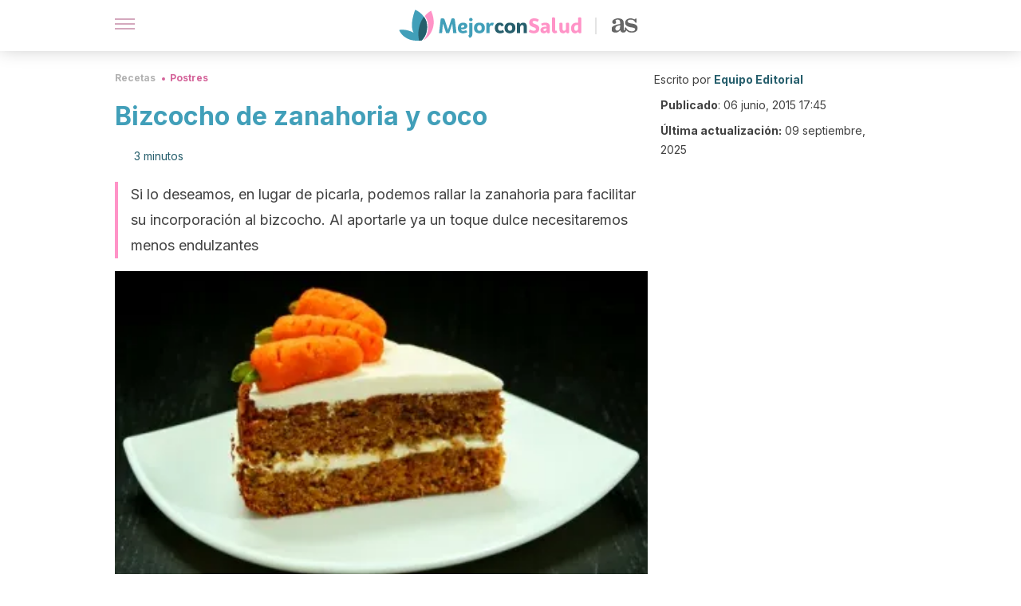

--- FILE ---
content_type: text/html; charset=utf-8
request_url: https://mejorconsalud.as.com/recetas/postres/bizcocho-zanahoria-coco/
body_size: 33711
content:
<!DOCTYPE html><html dir="ltr" lang="es" data-critters-container><head><script type="didomi/javascript" id="adobedtm_datalayer">
              window.DTM = window.DTM || {
                pageDataLayer: {"primaryCategory":"mejorconsalud","subCategory1":"mejorconsalud","pageType":"articulo","onsiteSearch":"0","onsiteSearchTerm":"","onsiteSearchResults":"","siteID":"ascom/mejorconsalud","language":"es","edition":"spanish","editionNavigation":"spanish","cms":"wp"}
              };
            </script><script type="didomi/javascript" src="https://assets.adobedtm.com/0681c221600c/c67b427f30d1/launch-00bef6da7719.min.js" async id="adobedtm"></script><meta charset="utf-8"><meta name="generator" content="Atomik 2.0.0"><meta name="viewport" content="width=device-width, initial-scale=1, maximum-scale=5"><link rel="icon" type="image/png" href="https://cdn.atomik.vip/themes/mcs/favicon.png"><meta name="theme-color" content="#337e93"><title>Bizcocho de zanahoria y coco - Mejor con Salud</title><meta name="article:post_id" content="61705"><link rel="canonical" href="https://mejorconsalud.as.com/recetas/postres/bizcocho-zanahoria-coco/"><meta property="article:author" content="Equipo Editorial"><meta name="atomik:ads-provider" content="google"><meta name="description" content="Una buena forma de alimentarse a través de un delicioso postre es el bizcocho de zanahoria y coco, toda la nutrición de la verdura en un delicioso bizcocho."><meta property="og:description" content="Una buena forma de alimentarse a través de un delicioso postre es el bizcocho de zanahoria y coco, toda la nutrición de la verdura en un delicioso bizcocho."><meta name="robots" content="index,follow,max-snippet:-1,max-image-preview:large,max-video-preview:-1"><meta property="og:title" content="Bizcocho de zanahoria y coco"><meta property="twitter:title" content="Bizcocho de zanahoria y coco"><meta property="og:type" content="article"><meta property="og:image" content="https://mejorconsalud.as.com/wp-content/uploads/2015/06/bizcocho-zanahoria-coco.jpg"><meta property="twitter:image" content="https://mejorconsalud.as.com/wp-content/uploads/2015/06/bizcocho-zanahoria-coco.jpg"><meta property="og:image:width" content="500"><meta property="og:image:height" content="334"><meta property="og:image:secure_url" content="https://mejorconsalud.as.com/wp-content/uploads/2015/06/bizcocho-zanahoria-coco.jpg"><meta name="twitter:card" content="summary_large_image"><meta name="twitter:site" content="@mejorconsalud"><meta name="twitter:creator" content="@mejorconsalud"><script type="application/ld+json">{"@context":"https://schema.org","@graph":[{"@type":"NewsArticle","@id":"https://mejorconsalud.as.com/recetas/postres/bizcocho-zanahoria-coco/#article","isPartOf":{"@id":"https://mejorconsalud.as.com/recetas/postres/bizcocho-zanahoria-coco/"},"author":{"name":"Equipo Editorial","@id":"https://mejorconsalud.as.com/#/schema/person/2e42d14a2bcfb622c32edbab38158248"},"headline":"Bizcocho de zanahoria y coco","datePublished":"2015-06-06T17:45:11+02:00","dateModified":"2025-09-09T16:51:57+02:00","mainEntityOfPage":{"@id":"https://mejorconsalud.as.com/recetas/postres/bizcocho-zanahoria-coco/"},"wordCount":654,"commentCount":0,"publisher":{"@id":"https://mejorconsalud.as.com/#organization"},"image":{"@id":"https://mejorconsalud.as.com/recetas/postres/bizcocho-zanahoria-coco/#primaryimage"},"thumbnailUrl":"https://mejorconsalud.as.com/wp-content/uploads/2015/06/bizcocho-zanahoria-coco.jpg","articleSection":["Postres"],"inLanguage":"es","potentialAction":[{"@type":"CommentAction","name":"Comment","target":["https://mejorconsalud.as.com/recetas/postres/bizcocho-zanahoria-coco/#respond"]}],"articleBody":"Este delicioso bizcocho de zanahoria y coco es una buena opción para sustituir a la bollería industrial en nuestros desayunos y meriendas. Además, es muy nutritivo y fácil de preparar, le encantará a cada uno de los miembros de tu familia, incluidos los niños.\r\n\r\nEn general, los bizcochos pueden consumirse en cualquier momento del día, aunque normalmente se toman a media mañana o media tarde con un poco de café o té. Prepararlos no es difícil, aunque requiere que controlemos bien el tiempo para que no se estropee la receta.\r\n\r\n\nBizcocho de zanahoria y coco\n\nIngredientes\n\n120 gramos de harina\n4 huevos\n180 gramos de harina de espelta\n300 gramos de azúcar moreno\n400 gramos de zanahoria\n1 sobre de levadura\n240 gramos de aceite de girasol\n2 cucharadas de agua de azahar\n30 gramos de coco rallado\nSal\nCanela\n\nLee también: Bizcocho de queso crema y limón\nPreparación\n\n\nPara empezar, pon a calentar el horno a 180 ºC. Después, pela y pica la zanahoria en trozos pequeños. Lleva los trozos a la licuadora y déjala funcionando durante unos segundos.\nTamiza los dos tipos de harina, la levadura, un poco de canela en polvo y una pizca de sal. Reserva para después.\nEn un recipiente aparte, remueve los huevos con el azúcar moreno y ve añadiendo poco a poco la mezcla de las harinas. Para este procedimiento puedes ayudarte de una batidora, debes batir hasta que la mezcla se torne homogénea y no queden grumos. Por último, añade el aceite de girasol y remueve nuevamente.\nAgrega la zanahoria a la mezcla junto con la mitad del coco rallado, revuelve hasta que todo se haya incorporado bien y procede a enmantecar y enharinar un molde para hornear.\nCuando tengas tu molde debidamente preparado, vierte la mezcla y llévalo al horno. Deja que se hornee durante 40 minutos aproximadamente.\nUna vez esté listo, retíralo del horno y deja que se enfríe durante 15 minutos. Después, desmolda y deja que se enfríe por completo. Mientras esperas que se termine de enfriar, aprovecha para espolvorear el bizcocho con el coco restante, aunque también puedes usar azúcar glas, chocolate o lo que se te antoje.\nDe este modo, tu bizcocho de zanahoria y coco estará listo para que lo disfrutes en compañía de los que más quieres.\n\nNo te pierdas: Bizcocho de coco\nConsejos adicionales\n\n\nEn caso de que no lo sepas, la espelta es un cereal emparentado con el trigo común, la harina preparada con ella tiene un menor contenido de gluten.\nDebes vigilar el horno muy de cerca, no todos funcionan igual y el tiempo de preparación puede variar mucho. Espera a que la parte externa se dore y realiza la prueba del cuchillo para verificar que esté listo.\nExiste la creencia de que consumir los bizcochos calientes puede producir malestar estomacal.\nLa zanahoria le aporta dulce, sabor y textura a esta receta, así que lo mejor es que no abuses incorporando azúcares o alguna otra clase de endulzantes. Te recomendamos endulzar con miel o panela a ser posible.\nAsimismo, el coco rallado es una buena opción alimenticia, pues es rico en potasio y te ayudará a regular la circulación, igualmente es alto en fibra, por lo que es benéfico para el transito intestinal.\nPuedes reemplazar el aceite por mantequilla si así lo prefieres, pero recuerda que debe permanecer a temperatura ambiente.\n\r\nEl bizcocho de zanahoria y coco es una buena opción de postre saludable. Recuerda que puedes usar diferentes tipos de frutas y verduras, así como rebajar las cantidades de azúcar, aceite y demás ingredientes que agreguen calorías de más. Lo ideal es que busques opciones que te den un balance entre nutrición y sabor.\r\n\r\n"},{"@type":"WebPage","@id":"https://mejorconsalud.as.com/recetas/postres/bizcocho-zanahoria-coco/","url":"https://mejorconsalud.as.com/recetas/postres/bizcocho-zanahoria-coco/","name":"Bizcocho de zanahoria y coco - Mejor con Salud","isPartOf":{"@id":"https://mejorconsalud.as.com/#website"},"primaryImageOfPage":{"@id":"https://mejorconsalud.as.com/recetas/postres/bizcocho-zanahoria-coco/#primaryimage","image":"https://mejorconsalud.as.com/wp-content/uploads/2015/06/bizcocho-zanahoria-coco.jpg"},"image":{"@id":"https://mejorconsalud.as.com/recetas/postres/bizcocho-zanahoria-coco/#primaryimage"},"thumbnailUrl":"https://mejorconsalud.as.com/wp-content/uploads/2015/06/bizcocho-zanahoria-coco.jpg","datePublished":"2015-06-06T17:45:11+02:00","dateModified":"2025-09-09T16:51:57+02:00","description":"Una buena forma de alimentarse a través de un delicioso postre es el bizcocho de zanahoria y coco, toda la nutrición de la verdura en un delicioso bizcocho.","breadcrumb":{"@id":"https://mejorconsalud.as.com/recetas/postres/bizcocho-zanahoria-coco/#breadcrumb"},"inLanguage":"es","potentialAction":[{"@type":"ReadAction","target":["https://mejorconsalud.as.com/recetas/postres/bizcocho-zanahoria-coco/"]}]},{"@type":"ImageObject","inLanguage":"es","@id":"https://mejorconsalud.as.com/recetas/postres/bizcocho-zanahoria-coco/#primaryimage","url":"https://mejorconsalud.as.com/wp-content/uploads/2015/06/bizcocho-zanahoria-coco.jpg","contentUrl":"https://mejorconsalud.as.com/wp-content/uploads/2015/06/bizcocho-zanahoria-coco.jpg","width":500,"height":334,"caption":"bizcocho de zanahoria y coco."},{"@type":"BreadcrumbList","@id":"https://mejorconsalud.as.com/recetas/postres/bizcocho-zanahoria-coco/#breadcrumb","itemListElement":[{"@type":"ListItem","position":1,"name":"Portada","item":"https://mejorconsalud.as.com/"},{"@type":"ListItem","position":2,"name":"Recetas","item":"https://mejorconsalud.as.com/recetas/"},{"@type":"ListItem","position":3,"name":"Postres","item":"https://mejorconsalud.as.com/recetas/postres/"},{"@type":"ListItem","position":4,"name":"Bizcocho de zanahoria y coco"}]},{"@type":"WebSite","@id":"https://mejorconsalud.as.com/#website","url":"https://mejorconsalud.as.com/","name":"Mejor con Salud","description":"Revista sobre buenos hábitos y cuidados para tu salud","publisher":{"@id":"https://mejorconsalud.as.com/#organization"},"potentialAction":[{"@type":"SearchAction","target":{"@type":"EntryPoint","urlTemplate":"https://mejorconsalud.as.com/?s={search_term_string}"},"query-input":{"@type":"PropertyValueSpecification","valueRequired":true,"valueName":"search_term_string"}}],"inLanguage":"es"},{"@type":"Organization","@id":"https://mejorconsalud.as.com/#organization","name":"Mejor con Salud","url":"https://mejorconsalud.as.com/","logo":{"@type":"ImageObject","inLanguage":"es","@id":"https://mejorconsalud.as.com/#/schema/logo/image/","url":"https://mejorconsalud.as.com/wp-content/uploads/2021/12/Logo-Mejorconsalud.png","contentUrl":"https://mejorconsalud.as.com/wp-content/uploads/2021/12/Logo-Mejorconsalud.png","width":600,"height":60,"caption":"Mejor con Salud"},"image":{"@id":"https://mejorconsalud.as.com/#/schema/logo/image/"},"sameAs":["https://www.facebook.com/MejorConSalud","https://x.com/mejorconsalud","https://instagram.com/mejorconsalud/","https://www.linkedin.com/company/mejor-con-salud/","https://www.pinterest.com/EsMejorConSalud/","https://www.youtube.com/user/mejorconsaludblog"]},{"@type":"Person","@id":"https://mejorconsalud.as.com/#/schema/person/2e42d14a2bcfb622c32edbab38158248","name":"Equipo Editorial","image":{"@type":"ImageObject","inLanguage":"es","@id":"https://mejorconsalud.as.com/#/schema/person/image/","url":"https://secure.gravatar.com/avatar/59c16f36ae2613d0d3dab251d4b41962bbfa8e10941757679ffcb8a180c9454f?s=96&d=mm&r=g","contentUrl":"https://secure.gravatar.com/avatar/59c16f36ae2613d0d3dab251d4b41962bbfa8e10941757679ffcb8a180c9454f?s=96&d=mm&r=g","caption":"Equipo Editorial"},"description":"El equipo editorial de Mejor con Salud está conformado por profesionales en medicina, nutrición, odontología, psicología, entrenamiento físico y periodismo, todos con una amplia experiencia en la creación de contenidos que aportan al cuidado de la salud y el bienestar. Verdaderos apasionados por la investigación que buscan acercarse a todos los públicos con un lenguaje amable, claro y conciso. Sabemos que en materia de salud existen miles de dudas. Y dada su importancia, hay que obtener las mejores respuestas. Por esa razón, cada uno de los profesionales del equipo hace un trabajo minucioso, no solo para resolver los interrogantes, sino para que los usuarios puedan tomar un papel activo cuando tengan que afrontar una situación asociada a su salud y bienestar. Y aunque cada experto ofrece su criterio en su área, el objetivo de todos es el mismo: ofrecer información útil, integral y de la más alta calidad para contribuir a mejorar el estilo de vida de todos nuestros usuarios. Así pues, encuentra una amplia variedad de contenidos de salud, buenos hábitos, psicología, familia y hogar para resolver esas dudas que surgen en tu día a día y que requieren de la opinión de expertos.","url":"https://mejorconsalud.as.com/author/equipo-editorial/"},{"@context":"https://schema.org","@type":"Recipe","name":"Bizcocho de zanahoria y coco","datePublished":"2015-06-06","description":"Si lo deseamos, en lugar de picarla, podemos rallar la zanahoria para facilitar su incorporación al bizcocho. Al aportarle ya un toque dulce necesitaremos menos endulzantes","recipeCategory":"Postres","image":"https://mejorconsalud.as.com/wp-content/uploads/2015/06/bizcocho-zanahoria-coco-500x334.jpg","author":{"@type":"Person","name":"Mariela Ibarra Piedrahita"},"recipeYield":"8","nutrition":{"@type":"NutritionInformation","calories":"184 calories"},"cookTime":"PT55M","prepTime":"PT10M","keywords":"bizcocho, bizcocho de zanahoria y coco","recipeCuisine":"Inglesa","recipeIngredient":["120 gramos de harina","4 huevos","180 gramos de harina de espelta","300 gramos de azúcar moreno","400 gramos de zanahoria","1 sobre de levadura","240 gramos de aceite de girasol","2 cucharadas de agua de azahar","30 gramos de coco rallado","Sal","Canela"],"recipeInstructions":[{"@type":"HowToStep","text":"Para empezar, pon a calentar el horno a 180 ºC. Después, pela y pica la zanahoria en trozos pequeños. Lleva los trozos a la licuadora y déjala funcionando durante unos segundos."},{"@type":"HowToStep","text":"Tamiza los dos tipos de harina, la levadura, un poco de canela en polvo y una pizca de sal. Reserva para después."},{"@type":"HowToStep","text":"En un recipiente aparte, remueve los huevos con el azúcar moreno y ve añadiendo poco a poco la mezcla de las harinas. Para este procedimiento puedes ayudarte de una batidora, debes batir hasta que la mezcla se torne homogénea y no queden grumos. Por último, añade el aceite de girasol y remueve nuevamente."},{"@type":"HowToStep","text":"Agrega la zanahoria a la mezcla junto con la mitad del coco rallado, revuelve hasta que todo se haya incorporado bien y procede a enmantecar y enharinar un molde para hornear."},{"@type":"HowToStep","text":"Cuando tengas tu molde debidamente preparado, vierte la mezcla y llévalo al horno. Deja que se hornee durante 40 minutos aproximadamente."},{"@type":"HowToStep","text":"Una vez esté listo, retíralo del horno y deja que se enfríe durante 15 minutos. Después, desmolda y deja que se enfríe por completo. Mientras esperas que se termine de enfriar, aprovecha para espolvorear el bizcocho con el coco restante, aunque también puedes usar azúcar glas, chocolate o lo que se te antoje."},{"@type":"HowToStep","text":"De este modo, tu bizcocho de zanahoria y coco estará listo para que lo disfrutes en compañía de los que más quieres."}],"totalTime":"PT65M"}]}</script><meta property="fb:app_id" content="274273832910289"><meta property="fb:pages" content="150614011744310"><meta name="atomik:monetizable"><meta property="article:published_time" content="2015-06-06T17:45:11+02:00"><meta property="article:modified_time" content="2025-09-09T16:51:57+02:00"><meta property="og:site_name" content="Mejor con Salud"><meta name="application-name" content="Mejor con Salud"><meta name="apple-mobile-web-app-title" content="Mejor con Salud"><script>
            var script = document.createElement('script');
            script.src = 'https://fc.shift37.com/js/fc_'+Date.now()+'.js?origin=' + window.location.href +'&time='+Date.now();
            script.type = 'text/javascript';
            document.head.appendChild(script);
          </script><link rel="preload" as="image" imagesrcset="https://mejorconsalud.as.com/wp-content/uploads/2015/06/bizcocho-zanahoria-coco-377x252.jpg?auto=webp&amp;quality=7500&amp;width=128&amp;crop=16:9,smart,safe&amp;format=webp&amp;optimize=medium&amp;dpr=2&amp;fit=cover&amp;fm=webp&amp;q=75&amp;w=128&amp;h=72 128w, https://mejorconsalud.as.com/wp-content/uploads/2015/06/bizcocho-zanahoria-coco-377x252.jpg?auto=webp&amp;quality=7500&amp;width=256&amp;crop=16:9,smart,safe&amp;format=webp&amp;optimize=medium&amp;dpr=2&amp;fit=cover&amp;fm=webp&amp;q=75&amp;w=256&amp;h=144 256w, https://mejorconsalud.as.com/wp-content/uploads/2015/06/bizcocho-zanahoria-coco-377x252.jpg?auto=webp&amp;quality=7500&amp;width=384&amp;crop=16:9,smart,safe&amp;format=webp&amp;optimize=medium&amp;dpr=2&amp;fit=cover&amp;fm=webp&amp;q=75&amp;w=384&amp;h=216 384w, https://mejorconsalud.as.com/wp-content/uploads/2015/06/bizcocho-zanahoria-coco-377x252.jpg?auto=webp&amp;quality=7500&amp;width=640&amp;crop=16:9,smart,safe&amp;format=webp&amp;optimize=medium&amp;dpr=2&amp;fit=cover&amp;fm=webp&amp;q=75&amp;w=640&amp;h=360 640w, https://mejorconsalud.as.com/wp-content/uploads/2015/06/bizcocho-zanahoria-coco-377x252.jpg?auto=webp&amp;quality=7500&amp;width=750&amp;crop=16:9,smart,safe&amp;format=webp&amp;optimize=medium&amp;dpr=2&amp;fit=cover&amp;fm=webp&amp;q=75&amp;w=750&amp;h=422 750w, https://mejorconsalud.as.com/wp-content/uploads/2015/06/bizcocho-zanahoria-coco-377x252.jpg?auto=webp&amp;quality=7500&amp;width=828&amp;crop=16:9,smart,safe&amp;format=webp&amp;optimize=medium&amp;dpr=2&amp;fit=cover&amp;fm=webp&amp;q=75&amp;w=828&amp;h=466 828w, https://mejorconsalud.as.com/wp-content/uploads/2015/06/bizcocho-zanahoria-coco-377x252.jpg?auto=webp&amp;quality=7500&amp;width=1080&amp;crop=16:9,smart,safe&amp;format=webp&amp;optimize=medium&amp;dpr=2&amp;fit=cover&amp;fm=webp&amp;q=75&amp;w=1080&amp;h=608 1080w, https://mejorconsalud.as.com/wp-content/uploads/2015/06/bizcocho-zanahoria-coco-377x252.jpg?auto=webp&amp;quality=7500&amp;width=1200&amp;crop=16:9,smart,safe&amp;format=webp&amp;optimize=medium&amp;dpr=2&amp;fit=cover&amp;fm=webp&amp;q=75&amp;w=1200&amp;h=675 1200w, https://mejorconsalud.as.com/wp-content/uploads/2015/06/bizcocho-zanahoria-coco-377x252.jpg?auto=webp&amp;quality=7500&amp;width=1920&amp;crop=16:9,smart,safe&amp;format=webp&amp;optimize=medium&amp;dpr=2&amp;fit=cover&amp;fm=webp&amp;q=75&amp;w=1920&amp;h=1080 1920w" imagesizes="(max-width: 768px) 100vw, (max-width: 1200px) 50vw, 33vw" fetchpriority="high"><meta name="next-head-count" content="37"><link rel="manifest" href="/manifest.json?v=2.0.0"><link rel="preload" href="https://cdn.atomik.vip/releases/mejorconsalud.as.com/_next/static/media/e4af272ccee01ff0-s.p.woff2" as="font" type="font/woff2" crossorigin="anonymous" data-next-font="size-adjust"><script defer nomodule src="https://cdn.atomik.vip/releases/mejorconsalud.as.com/_next/static/chunks/polyfills-42372ed130431b0a.js"></script><script src="https://cdn.atomik.vip/releases/mejorconsalud.as.com/_next/static/chunks/webpack-5516118b34565256.js" defer></script><script src="https://cdn.atomik.vip/releases/mejorconsalud.as.com/_next/static/chunks/framework-64ad27b21261a9ce.js" defer></script><script src="https://cdn.atomik.vip/releases/mejorconsalud.as.com/_next/static/chunks/main-9a37795541532428.js" defer></script><script src="https://cdn.atomik.vip/releases/mejorconsalud.as.com/_next/static/chunks/pages/_app-2167a4817e317f0d.js" defer></script><script src="https://cdn.atomik.vip/releases/mejorconsalud.as.com/_next/static/chunks/863-1033609a080a4387.js" defer></script><script src="https://cdn.atomik.vip/releases/mejorconsalud.as.com/_next/static/chunks/492-c174cc7c4373602e.js" defer></script><script src="https://cdn.atomik.vip/releases/mejorconsalud.as.com/_next/static/chunks/669-4c3c75e7a23f491e.js" defer></script><script src="https://cdn.atomik.vip/releases/mejorconsalud.as.com/_next/static/chunks/550-c8e0fbd30543c622.js" defer></script><script src="https://cdn.atomik.vip/releases/mejorconsalud.as.com/_next/static/chunks/pages/%5B...slug%5D-60c76233fe38488c.js" defer></script><script src="https://cdn.atomik.vip/releases/mejorconsalud.as.com/_next/static/Eyumt0UiZ_tTIhLw9Jf9L/_buildManifest.js" defer></script><script src="https://cdn.atomik.vip/releases/mejorconsalud.as.com/_next/static/Eyumt0UiZ_tTIhLw9Jf9L/_ssgManifest.js" defer></script><style>.__className_cd0a0e{font-family:__Inter_cd0a0e,__Inter_Fallback_cd0a0e;font-style:normal}</style><link rel="stylesheet" href="https://cdn.atomik.vip/releases/mejorconsalud.as.com/_next/static/css/40a038fb2e4f9d31.css" data-n-g media="print" onload="this.media='all'"><noscript><link rel="stylesheet" href="https://cdn.atomik.vip/releases/mejorconsalud.as.com/_next/static/css/40a038fb2e4f9d31.css" data-n-g></noscript><noscript data-n-css></noscript><style data-styled data-styled-version="6.1.19">*{margin:0;padding:0;box-sizing:border-box;-webkit-font-smoothing:antialiased;-moz-osx-font-smoothing:grayscale;}/*!sc*/
html{font-size:62.5%;}/*!sc*/
body{font-family:'Inter',-apple-system,BlinkMacSystemFont,'Segoe UI',Roboto,Oxygen,Ubuntu,Cantarell,'Open Sans','Helvetica Neue',sans-serif;color:#183d46;line-height:1.5;font-size:1.6rem;}/*!sc*/
img{max-width:100%;height:auto;display:block;}/*!sc*/
a{color:inherit;text-decoration:none;}/*!sc*/
button{cursor:pointer;border:none;background:none;}/*!sc*/
.critical{opacity:0;animation:fadeIn 0.3s ease-in forwards;}/*!sc*/
@keyframes fadeIn{from{opacity:0;}to{opacity:1;}}/*!sc*/
.lazy-load{opacity:0;transition:opacity 0.3s ease-in;}/*!sc*/
.lazy-load.loaded{opacity:1;}/*!sc*/
@media print{body{background:white;color:black;}}/*!sc*/
data-styled.g1[id="sc-global-eOYDwd1"]{content:"sc-global-eOYDwd1,"}/*!sc*/
.juvPYu{text-decoration:none;color:inherit;}/*!sc*/
data-styled.g2[id="sc-41d1e5f0-0"]{content:"juvPYu,"}/*!sc*/
.kJdTHk{cursor:pointer;}/*!sc*/
.kJdTHk .bar{border:solid 0.2rem #cacaca;margin-bottom:calc(0.8rem / 2);width:2.5rem;transition:0.5s;border:0;height:0.2rem;background-color:#a9507b;opacity:0.5;}/*!sc*/
.kJdTHk .header__hamburger{display:inline-block;position:absolute;right:0;padding:3em;}/*!sc*/
.kJdTHk .hamburger__bar1.isOpen{transform:rotate(45deg) translate(0,0.9rem);}/*!sc*/
.kJdTHk .hamburger__bar2.isOpen{opacity:0;}/*!sc*/
.kJdTHk .hamburger__bar3.isOpen{transform:rotate(-45deg) translate(0,-0.9rem);}/*!sc*/
data-styled.g3[id="sc-e2e8f66c-0"]{content:"kJdTHk,"}/*!sc*/
.fyUkVn{display:none;}/*!sc*/
@media (max-width:899px){.fyUkVn{display:block;}}/*!sc*/
data-styled.g8[id="sc-ecc171ae-0"]{content:"fyUkVn,"}/*!sc*/
.jtVKVy{margin:1.6rem 0;border:0;background:repeating-linear-gradient( -45deg,transparent 0px,transparent 2px,#419fb9 2px,#419fb9 4px );height:0.8rem;width:100%;}/*!sc*/
data-styled.g9[id="sc-da22e0c1-0"]{content:"jtVKVy,"}/*!sc*/
.hNjlvt{display:flex;top:0;z-index:50;background-color:#fff;position:fixed;width:100%;height:4.8rem;box-shadow:0 -4px 24px rgb(0 0 0 / 25%);}/*!sc*/
@media (min-width: 900px){.hNjlvt{height:6.4rem;}}/*!sc*/
data-styled.g26[id="sc-ec358cf-0"]{content:"hNjlvt,"}/*!sc*/
.iqglDR{display:flex;width:100%;justify-content:space-between;align-items:center;max-width:1024px;margin:0 auto;padding:0 1.6rem;}/*!sc*/
data-styled.g27[id="sc-ec358cf-1"]{content:"iqglDR,"}/*!sc*/
.eziThn{display:flex;align-items:center;position:absolute;top:50%;left:50%;transform:translate(-50%,-50%);}/*!sc*/
.eziThn a.home__link{display:flex;align-items:center;}/*!sc*/
.eziThn a.as__link{display:flex;justify-content:center;align-items:center;position:relative;margin-left:1.6rem;padding-left:0.8rem;}/*!sc*/
.eziThn a.as__link::before{content:'';width:0.1rem;height:1.5rem;left:-0.5rem;background-color:#cacaca;position:absolute;}/*!sc*/
@media (min-width: 900px){.eziThn a.as__link{margin-left:0.8rem;padding-left:0.8rem;}.eziThn a.as__link::before{content:'';height:2.1rem;top:1rem;left:-1.2rem;}}/*!sc*/
data-styled.g29[id="sc-ec358cf-3"]{content:"eziThn,"}/*!sc*/
.cNbuxU{cursor:pointer;width:2.4rem;height:2.4rem;}/*!sc*/
data-styled.g30[id="sc-ec358cf-4"]{content:"cNbuxU,"}/*!sc*/
.hVgXxB{width:14.5rem;height:3rem;}/*!sc*/
@media (min-width: 900px){.hVgXxB{width:27rem;height:4rem;}}/*!sc*/
data-styled.g31[id="sc-ec358cf-5"]{content:"hVgXxB,"}/*!sc*/
.dmgPol{width:2rem;height:3rem;}/*!sc*/
@media (min-width: 900px){.dmgPol{width:3.3rem;height:4rem;}}/*!sc*/
data-styled.g32[id="sc-ec358cf-6"]{content:"dmgPol,"}/*!sc*/
.cPCepI{color:#414141;margin:1.6rem 0;font-size:1.8rem;line-height:3.2rem;}/*!sc*/
data-styled.g33[id="sc-1d9c7da-0"]{content:"cPCepI,"}/*!sc*/
.iIipxd{color:#337e93;margin-top:2.4rem;font-size:2.8rem;line-height:3.6rem;}/*!sc*/
.cwnBEl{color:#337e93;margin-top:2.4rem;font-size:2.0rem;line-height:3.2rem;}/*!sc*/
data-styled.g37[id="sc-ddc6bf4d-0"]{content:"iIipxd,cwnBEl,"}/*!sc*/
.hGooCS{word-break:keep-all;color:#414141;list-style-type:disc;line-height:3.2rem;margin:1.6rem 2.4rem;}/*!sc*/
.fOPgoH{word-break:keep-all;list-style-type:disc;font-size:1.8rem;line-height:3rem;}/*!sc*/
@media (min-width: 900px){.fOPgoH{line-height:4rem;}}/*!sc*/
data-styled.g38[id="sc-198fadb-0"]{content:"hGooCS,fOPgoH,"}/*!sc*/
.llhwez{margin-top:0.8rem;margin-bottom:0.8rem;position:relative;}/*!sc*/
@media (min-width:480px){.llhwez{margin-bottom:1.6rem;}}/*!sc*/
data-styled.g45[id="sc-5b040df8-0"]{content:"llhwez,"}/*!sc*/
.ZpBrN{position:relative;overflow:hidden;height:26.5rem;margin:0 -1.6rem;}/*!sc*/
@media (min-width:480px){.ZpBrN{height:38.5rem;}}/*!sc*/
@media (min-width: 900px){.ZpBrN{margin:0 0;}}/*!sc*/
data-styled.g46[id="sc-ad9655fb-0"]{content:"ZpBrN,"}/*!sc*/
.cVypns{background-color:#265e6c;width:100%;padding:2.4rem 0;}/*!sc*/
@media (min-width: 900px){.cVypns{padding-top:4.8rem;}}/*!sc*/
data-styled.g52[id="sc-453623fd-0"]{content:"cVypns,"}/*!sc*/
.fOeHvD{max-width:1024px;margin:0 auto;padding:0 0.8rem;}/*!sc*/
data-styled.g53[id="sc-453623fd-1"]{content:"fOeHvD,"}/*!sc*/
.bhYmjj{display:flex;justify-content:center;margin-bottom:2.4rem;opacity:0.25;}/*!sc*/
data-styled.g54[id="sc-453623fd-2"]{content:"bhYmjj,"}/*!sc*/
.hMlWZu{display:flex;flex-direction:column;align-items:center;justify-content:center;text-align:center;gap:1.6rem;}/*!sc*/
@media (min-width: 900px){.hMlWZu{flex-direction:row;justify-content:space-between;}}/*!sc*/
data-styled.g55[id="sc-453623fd-3"]{content:"hMlWZu,"}/*!sc*/
.knjXVA{text-align:center;margin-top:1.6rem;margin-bottom:1.6rem;list-style:none;}/*!sc*/
.knjXVA a{padding:0.8rem;color:#ecf8fc;font-size:1.6rem;line-height:2.4rem;}/*!sc*/
data-styled.g56[id="sc-453623fd-4"]{content:"knjXVA,"}/*!sc*/
.AnuZX{color:#94d9ec;font-size:1.4rem;line-height:2rem;}/*!sc*/
.AnuZX p{color:#94d9ec;font-size:1.4rem;line-height:2rem;}/*!sc*/
data-styled.g58[id="sc-453623fd-6"]{content:"AnuZX,"}/*!sc*/
.knBjPQ{display:flex;width:100%;justify-content:center;}/*!sc*/
@media (min-width: 900px){.knBjPQ{width:inherit;}}/*!sc*/
data-styled.g59[id="sc-453623fd-7"]{content:"knBjPQ,"}/*!sc*/
.fpvcPF{width:100%;margin:0 auto;min-height:100vh;}/*!sc*/
data-styled.g60[id="sc-f0eb3b8f-0"]{content:"fpvcPF,"}/*!sc*/
.iSsFol{display:flex;width:100%;flex-direction:column;margin-bottom:1.6rem;}/*!sc*/
.iSsFol img{border-top-right-radius:4px;border-top-left-radius:4px;}/*!sc*/
@media (min-width: 900px){.iSsFol{max-width:24.5rem;}}/*!sc*/
data-styled.g63[id="sc-d31cd582-0"]{content:"iSsFol,"}/*!sc*/
.erphLp{display:flex;width:100%;height:18rem;position:relative;}/*!sc*/
@media (min-width:480px){.erphLp{min-height:26.5rem;}}/*!sc*/
@media (min-width: 900px){.erphLp{min-height:20rem;}}/*!sc*/
data-styled.g64[id="sc-d31cd582-1"]{content:"erphLp,"}/*!sc*/
.kWqpDQ{display:flex;flex-direction:column;padding:0.8rem 0;}/*!sc*/
data-styled.g65[id="sc-d31cd582-2"]{content:"kWqpDQ,"}/*!sc*/
.hgGhGi{font-size:1.2rem;font-weight:700;line-height:1.7rem;text-transform:uppercase;color:#419fb9;}/*!sc*/
data-styled.g66[id="sc-d31cd582-3"]{content:"hgGhGi,"}/*!sc*/
.VZXYp{font-size:2.0rem;font-weight:700;line-height:2.6rem;color:#183d46;word-break:break-word;overflow:hidden;text-overflow:ellipsis;display:-webkit-box;-webkit-line-clamp:3;-webkit-box-orient:vertical;}/*!sc*/
.VZXYp:hover{color:#d4649a;}/*!sc*/
data-styled.g67[id="sc-d31cd582-4"]{content:"VZXYp,"}/*!sc*/
.fGXcMp{display:flex;align-items:center;justify-content:center;width:fit-content;cursor:pointer;border:1px solid transparent;color:#fff;background-color:#d4649a;border-radius:0.4rem;padding:0.8rem 1.6rem;font-size:1.6rem;font-weight:700;line-height:2.4rem;}/*!sc*/
.fGXcMp:hover{background-color:#71cce5;box-shadow:-6px 6px 0px 0px rgba(0,0,0,0.2);}/*!sc*/
.fGXcMp svg{margin-right:0.8rem;}/*!sc*/
data-styled.g69[id="sc-71eeb33a-0"]{content:"fGXcMp,"}/*!sc*/
.qGcqi{display:flex;flex-direction:column;width:100%;}/*!sc*/
data-styled.g70[id="sc-5cb71777-0"]{content:"qGcqi,"}/*!sc*/
.SEJRu{width:100%;margin-top:2.4rem;max-width:1024px;margin:0 auto;}/*!sc*/
@media (min-width: 900px){.SEJRu{display:grid;grid-template-columns:repeat(4,1fr);gap:1rem;}.SEJRu div{max-width:inherit;}}/*!sc*/
data-styled.g71[id="sc-5cb71777-1"]{content:"SEJRu,"}/*!sc*/
.kwuqzJ{display:flex;width:100%;flex-direction:column;margin-top:4.8rem;}/*!sc*/
@media (min-width: 900px){.kwuqzJ{margin-top:calc(3.2rem * 2);}}/*!sc*/
data-styled.g73[id="sc-472c8f60-0"]{content:"kwuqzJ,"}/*!sc*/
.eGCOj{display:flex;flex-direction:column;max-width:1024px;margin:0 auto;padding:0 1.6rem;margin-bottom:4.0rem;}/*!sc*/
.eGCOj button{align-self:center;}/*!sc*/
data-styled.g92[id="sc-eaa33597-0"]{content:"eGCOj,"}/*!sc*/
.bWIHUY{font-size:calc(1.2rem * 2);font-weight:700;line-height:2.9rem;color:#696969;padding-bottom:0.8rem;margin-bottom:2.4rem;background-image:linear-gradient(to right,#cacaca 45%,transparent 0%);background-size:7px 1px;background-position:bottom;background-repeat:repeat-x;}/*!sc*/
data-styled.g93[id="sc-eaa33597-1"]{content:"bWIHUY,"}/*!sc*/
.ezYgqD{padding:0 1.6rem;max-width:1024px;margin:0 auto;}/*!sc*/
.ezYgqD #taboola-below-article-thumbnails{bottom:inherit;}/*!sc*/
@media (min-width: 900px){.ezYgqD >div{max-width:66.8rem;}}/*!sc*/
.ezYgqD .organic-thumbnails-rr .videoCube,.ezYgqD .alternating-thumbnails-rr .videoCube,.ezYgqD .alternating-thumbnails-rr .videoCube.syndicatedItem,.ezYgqD .trc_elastic_alternating-thumbnails-rr div.videoCube,.ezYgqD .trc_elastic_organic-thumbnails-rr .trc_rbox_outer .videoCube{box-shadow:0px 4px 8px rgba(0,0,0,0.08);border-radius:0.4rem;-webkit-border-radius:0.4rem;margin:1.1rem;width:calc(100% - 1.5rem);padding:0 0 0.8rem 0;transition:all 0.5s;}/*!sc*/
.ezYgqD .trc_elastic_alternating-thumbnails-rr div.videoCube:hover,.ezYgqD .trc_elastic_organic-thumbnails-rr .trc_rbox_outer .videoCube:hover{opacity:0.8;transition:all 0.3s;}/*!sc*/
.ezYgqD .thumbs-feed-01-a .videoCube.syndicatedItem,.ezYgqD .thumbs-feed-01 .videoCube.syndicatedItem{border-radius:0.4rem;-webkit-border-radius:0.4rem;padding:0 0 0.8rem 0;}/*!sc*/
.ezYgqD .trc_related_container div.videoCube.thumbnail_bottom .thumbBlock,.ezYgqD .trc_related_container div.videoCube.thumbnail_top .thumbBlock{border-top-left-radius:0.4rem;border-top-right-radius:0.4rem;}/*!sc*/
.ezYgqD .alternating-thumbnails-rr .syndicatedItem .branding,.ezYgqD .alternating-thumbnails-rr .syndicatedItem .video-title,.ezYgqD .alternating-thumbnails-rr .video-title,.ezYgqD .organic-thumbnails-rr .video-label-box{padding:0 0.8rem;}/*!sc*/
.ezYgqD .organic-thumbs-feed-01 .video-label,.ezYgqD .organic-thumbnails-rr .video-label,.ezYgqD .organic-thumbs-feed-01-c .video-label,.ezYgqD .exchange-thumbs-feed-01 .video-label,.ezYgqD .alternating-thumbnails-rr .video-label{font-family:initial;}/*!sc*/
.ezYgqD .exchange-thumbs-feed-01 .sponsored,.ezYgqD .exchange-thumbs-feed-01 .sponsored-url,.ezYgqD .exchange-thumbs-feed-01 .video-title,.ezYgqD .organic-thumbs-feed-01 .sponsored,.ezYgqD .organic-thumbs-feed-01 .sponsored-url,.ezYgqD .organic-thumbnails-rr .sponsored,.ezYgqD .organic-thumbnails-rr .sponsored-url,.ezYgqD .organic-thumbs-feed-01-c .video-title,.ezYgqD .organic-thumbs-feed-01-c .sponsored,.ezYgqD .organic-thumbs-feed-01-c .sponsored-url,.ezYgqD .organic-thumbnails-rr .video-title,.ezYgqD .organic-thumbs-feed-01 .video-title,.ezYgqD .thumbs-feed-01 .syndicatedItem .video-title,.ezYgqD .thumbs-feed-01-b .syndicatedItem .video-title,.ezYgqD .thumbs-feed-01-a .syndicatedItem .video-titlem,.ezYgqD .thumbs-feed-01-a .syndicatedItem .video-title,.ezYgqD .alternating-thumbnails-rr .syndicatedItem .video-title,.ezYgqD .alternating-thumbnails-rr .sponsored,.ezYgqD .alternating-thumbnails-rr .sponsored-url,.ezYgqD .alternating-thumbnails-rr .video-title{color:#414141;font-family:'__Inter_cd0a0e','__Inter_Fallback_cd0a0e';font-weight:700;line-height:1.4;font-size:2.0rem;display:inline-block;max-height:9rem;}/*!sc*/
.ezYgqD .videoCube span.video-title:hover,.ezYgqD .videoCube_hover span.video-title{text-decoration:none;color:#2d2d2d;}/*!sc*/
.ezYgqD .organic-thumbs-feed-01 .video-description,.ezYgqD .exchange-thumbs-feed-01 .sponsored,.ezYgqD .exchange-thumbs-feed-01 .sponsored-url,.ezYgqD .exchange-thumbs-feed-01 .video-description,.ezYgqD .thumbs-feed-01 .syndicatedItem .video-description,.ezYgqD .thumbs-feed-01-a .syndicatedItem .video-description{color:#414141;font-family:'__Inter_cd0a0e','__Inter_Fallback_cd0a0e';font-weight:normal;line-height:1.5;font-size:1.6rem;display:inline-block;transition:all 0.5s;max-height:6.4rem;}/*!sc*/
.ezYgqD .exchange-thumbs-feed-01 .videoCube:hover .video-label-box .video-description,.ezYgqD .organic-thumbs-feed-01 .videoCube:hover .video-label-box .video-description,.ezYgqD .thumbs-feed-01 .videoCube:hover .video-label-box .video-description,.ezYgqD .thumbs-feed-01-a .videoCube:hover .video-label-box .video-description{text-decoration:none;color:#414141;}/*!sc*/
.ezYgqD .alternating-thumbnails-rr .syndicatedItem .branding{padding:0 0.8rem;}/*!sc*/
.ezYgqD .exchange-thumbs-feed-01 .branding,.ezYgqD .alternating-thumbnails-rr .syndicatedItem .branding,.ezYgqD .thumbs-feed-01-b .syndicatedItem .branding,.ezYgqD .thumbs-feed-01-a .syndicatedItem .branding,.ezYgqD .thumbs-feed-01 .syndicatedItem .branding,.ezYgqD .organic-thumbs-feed-01 .branding,.ezYgqD .organic-thumbs-feed-01-c .branding{color:#87877d;font-family:'__Inter_cd0a0e','__Inter_Fallback_cd0a0e';font-weight:normal;line-height:1.6;font-size:1.4rem;display:inline-block;}/*!sc*/
.ezYgqD .trc_related_container .logoDiv,.ezYgqD .trc_related_container .trc_header_ext .logoDiv{margin-right:1.6rem;}/*!sc*/
data-styled.g94[id="sc-4e7f0fb9-0"]{content:"ezYgqD,"}/*!sc*/
.gJfYSD{display:flex;margin:1.6rem 0;}/*!sc*/
data-styled.g97[id="sc-6f0f1473-0"]{content:"gJfYSD,"}/*!sc*/
.cMmKZy{position:relative;}/*!sc*/
.cMmKZy a{font-size:1.2rem;font-weight:700;color:#b1b1b1;line-height:2rem;}/*!sc*/
.cMmKZy:not(:last-child){margin-right:1.8rem;}/*!sc*/
.cMmKZy:not(:last-child)::after{content:'';width:0.4rem;height:0.4rem;background:#d4649a;border-radius:50%;position:absolute;margin-left:1rem;top:60%;transform:translate(-50%,-50%);}/*!sc*/
.bRyKpv{position:relative;}/*!sc*/
.bRyKpv a{font-size:1.2rem;font-weight:700;color:#b1b1b1;line-height:2rem;color:#d4649a;}/*!sc*/
.bRyKpv:not(:last-child){margin-right:1.8rem;}/*!sc*/
.bRyKpv:not(:last-child)::after{content:'';width:0.4rem;height:0.4rem;background:#d4649a;border-radius:50%;position:absolute;margin-left:1rem;top:60%;transform:translate(-50%,-50%);}/*!sc*/
data-styled.g98[id="sc-6f0f1473-1"]{content:"cMmKZy,bRyKpv,"}/*!sc*/
.gENPaz{margin-top:0.8rem;display:flex;align-items:center;}/*!sc*/
data-styled.g110[id="sc-3ee3052a-0"]{content:"gENPaz,"}/*!sc*/
.gpSAjR{font-size:1.4rem;line-height:2.4rem;color:#414141;margin-left:0.8rem;}/*!sc*/
.gpSAjR a{color:#265e6c;}/*!sc*/
data-styled.g111[id="sc-3ee3052a-1"]{content:"gpSAjR,"}/*!sc*/
.kOIPjD{display:flex;align-items:center;line-height:2.4rem;margin-top:0.8rem;}/*!sc*/
.kOIPjD span{font-size:1.4rem;margin-left:0.8rem;color:#414141;}/*!sc*/
data-styled.g112[id="sc-48a21364-0"]{content:"kOIPjD,"}/*!sc*/
.ljddjP{display:flex;align-items:center;line-height:2.4rem;margin-top:0.8rem;}/*!sc*/
.ljddjP span{font-size:1.4rem;margin-left:0.8rem;color:#414141;}/*!sc*/
data-styled.g113[id="sc-2b6c360c-0"]{content:"ljddjP,"}/*!sc*/
@media (min-width: 900px){.guoKwl{display:flex;flex-direction:column;}}/*!sc*/
data-styled.g114[id="sc-cf5d4015-0"]{content:"guoKwl,"}/*!sc*/
@media (min-width: 900px){.iXgWtC{display:flex;gap:2.4rem;max-width:1024px;padding:0 1.6rem;min-width:0;width:100%;align-self:center;}}/*!sc*/
data-styled.g115[id="sc-cf5d4015-1"]{content:"iXgWtC,"}/*!sc*/
.eUBmZl{padding:0 1.6rem;}/*!sc*/
@media (min-width: 900px){.eUBmZl{padding:0;max-width:66.8rem;min-width:0;width:100%;}}/*!sc*/
data-styled.g116[id="sc-cf5d4015-2"]{content:"eUBmZl,"}/*!sc*/
.kvJJWs{font-size:1.8rem;line-height:3.2rem;}/*!sc*/
data-styled.g117[id="sc-cf5d4015-3"]{content:"kvJJWs,"}/*!sc*/
.lkIwgJ{display:none;padding-top:1.6rem;}/*!sc*/
@media (min-width: 900px){.lkIwgJ{display:block;width:30rem;}}/*!sc*/
data-styled.g118[id="sc-cf5d4015-4"]{content:"lkIwgJ,"}/*!sc*/
.dyiFVi{font-size:calc(1.6rem * 2);color:#419fb9;line-height:3.6rem;}/*!sc*/
data-styled.g119[id="sc-cf5d4015-5"]{content:"dyiFVi,"}/*!sc*/
.IBPJA{display:flex;align-items:center;margin-top:1.6rem;margin-bottom:1.6rem;}/*!sc*/
.IBPJA span{font-size:1.4rem;color:#265e6c;margin-left:0.8rem;}/*!sc*/
data-styled.g120[id="sc-cf5d4015-6"]{content:"IBPJA,"}/*!sc*/
.dpbizS{display:flex;justify-content:center;align-items:center;width:1.6rem;height:1.6rem;}/*!sc*/
data-styled.g121[id="sc-cf5d4015-7"]{content:"dpbizS,"}/*!sc*/
.iQRkDv{position:relative;overflow:hidden;height:26.5rem;margin:0 -1.6rem;}/*!sc*/
@media (min-width:480px){.iQRkDv{height:38.5rem;}}/*!sc*/
@media (min-width: 900px){.iQRkDv{margin:0 0;}}/*!sc*/
data-styled.g122[id="sc-cf5d4015-8"]{content:"iQRkDv,"}/*!sc*/
.bTmNmq{font-size:1.8rem;line-height:3.2rem;color:#414141;border-left:0.4rem solid #ff93c7;padding-left:1.6rem;margin:1.6rem 0;}/*!sc*/
data-styled.g123[id="sc-cf5d4015-9"]{content:"bTmNmq,"}/*!sc*/
.fDXFdS{display:none;-webkit-box-flex:1;flex:auto;min-height:100%;}/*!sc*/
@media (min-width: 900px){.fDXFdS{display:block;}}/*!sc*/
data-styled.g124[id="sc-cf5d4015-10"]{content:"fDXFdS,"}/*!sc*/
.fjimMJ{display:flex;align-items:center;padding:0.8rem;background-color:#f1f1f1;border-radius:0.4rem;margin-bottom:1.6rem;}/*!sc*/
.fjimMJ p{font-size:1.2rem;line-height:1.8rem;color:#717169;margin:0;}/*!sc*/
data-styled.g125[id="sc-cf5d4015-11"]{content:"fjimMJ,"}/*!sc*/
.fgxhJN{margin-right:0.8rem;}/*!sc*/
data-styled.g126[id="sc-cf5d4015-12"]{content:"fgxhJN,"}/*!sc*/
</style></head><body><div id="__next"><main class="__className_cd0a0e"><header class="sc-ec358cf-0 hNjlvt"><div class="sc-ec358cf-1 iqglDR"><div class="sc-e2e8f66c-0 kJdTHk header__hamburger"><div class="bar hamburger__bar1 "></div><div class="bar hamburger__bar2 "></div><div class="bar hamburger__bar3 "></div></div><div class="sc-ec358cf-3 eziThn"><a target="_self" rel="noopener" class="home__link" style="text-decoration:none" href="/"><img alt="Logo image" fetchpriority="auto" loading="lazy" decoding="async" data-nimg="1" class="sc-ec358cf-5 hVgXxB" style="color:transparent;background-size:cover;background-position:50% 50%;background-repeat:no-repeat;background-image:url(&quot;data:image/svg+xml;charset=utf-8,%3Csvg xmlns=&#x27;http://www.w3.org/2000/svg&#x27; %3E%3Cfilter id=&#x27;b&#x27; color-interpolation-filters=&#x27;sRGB&#x27;%3E%3CfeGaussianBlur stdDeviation=&#x27;20&#x27;/%3E%3CfeColorMatrix values=&#x27;1 0 0 0 0 0 1 0 0 0 0 0 1 0 0 0 0 0 100 -1&#x27; result=&#x27;s&#x27;/%3E%3CfeFlood x=&#x27;0&#x27; y=&#x27;0&#x27; width=&#x27;100%25&#x27; height=&#x27;100%25&#x27;/%3E%3CfeComposite operator=&#x27;out&#x27; in=&#x27;s&#x27;/%3E%3CfeComposite in2=&#x27;SourceGraphic&#x27;/%3E%3CfeGaussianBlur stdDeviation=&#x27;20&#x27;/%3E%3C/filter%3E%3Cimage width=&#x27;100%25&#x27; height=&#x27;100%25&#x27; x=&#x27;0&#x27; y=&#x27;0&#x27; preserveAspectRatio=&#x27;none&#x27; style=&#x27;filter: url(%23b);&#x27; href=&#x27;[data-uri]&#x27;/%3E%3C/svg%3E&quot;)" sizes="(max-width: 768px) 100vw, (max-width: 1200px) 50vw, 33vw" srcset="https://cdn.atomik.vip/themes/mcs/es/logo.svg?auto=webp&amp;quality=7500&amp;width=128&amp;crop=16:9,smart,safe&amp;format=webp&amp;optimize=medium&amp;dpr=2&amp;fit=cover&amp;fm=webp&amp;q=75&amp;w=128&amp;h=72 128w, https://cdn.atomik.vip/themes/mcs/es/logo.svg?auto=webp&amp;quality=7500&amp;width=256&amp;crop=16:9,smart,safe&amp;format=webp&amp;optimize=medium&amp;dpr=2&amp;fit=cover&amp;fm=webp&amp;q=75&amp;w=256&amp;h=144 256w, https://cdn.atomik.vip/themes/mcs/es/logo.svg?auto=webp&amp;quality=7500&amp;width=384&amp;crop=16:9,smart,safe&amp;format=webp&amp;optimize=medium&amp;dpr=2&amp;fit=cover&amp;fm=webp&amp;q=75&amp;w=384&amp;h=216 384w, https://cdn.atomik.vip/themes/mcs/es/logo.svg?auto=webp&amp;quality=7500&amp;width=640&amp;crop=16:9,smart,safe&amp;format=webp&amp;optimize=medium&amp;dpr=2&amp;fit=cover&amp;fm=webp&amp;q=75&amp;w=640&amp;h=360 640w, https://cdn.atomik.vip/themes/mcs/es/logo.svg?auto=webp&amp;quality=7500&amp;width=750&amp;crop=16:9,smart,safe&amp;format=webp&amp;optimize=medium&amp;dpr=2&amp;fit=cover&amp;fm=webp&amp;q=75&amp;w=750&amp;h=422 750w, https://cdn.atomik.vip/themes/mcs/es/logo.svg?auto=webp&amp;quality=7500&amp;width=828&amp;crop=16:9,smart,safe&amp;format=webp&amp;optimize=medium&amp;dpr=2&amp;fit=cover&amp;fm=webp&amp;q=75&amp;w=828&amp;h=466 828w, https://cdn.atomik.vip/themes/mcs/es/logo.svg?auto=webp&amp;quality=7500&amp;width=1080&amp;crop=16:9,smart,safe&amp;format=webp&amp;optimize=medium&amp;dpr=2&amp;fit=cover&amp;fm=webp&amp;q=75&amp;w=1080&amp;h=608 1080w, https://cdn.atomik.vip/themes/mcs/es/logo.svg?auto=webp&amp;quality=7500&amp;width=1200&amp;crop=16:9,smart,safe&amp;format=webp&amp;optimize=medium&amp;dpr=2&amp;fit=cover&amp;fm=webp&amp;q=75&amp;w=1200&amp;h=675 1200w, https://cdn.atomik.vip/themes/mcs/es/logo.svg?auto=webp&amp;quality=7500&amp;width=1920&amp;crop=16:9,smart,safe&amp;format=webp&amp;optimize=medium&amp;dpr=2&amp;fit=cover&amp;fm=webp&amp;q=75&amp;w=1920&amp;h=1080 1920w" src="https://cdn.atomik.vip/themes/mcs/es/logo.svg?auto=webp&amp;quality=7500&amp;width=1920&amp;crop=16:9,smart,safe&amp;format=webp&amp;optimize=medium&amp;dpr=2&amp;fit=cover&amp;fm=webp&amp;q=75&amp;w=1920&amp;h=1080"></a><a rel="noopener" href="https://as.com" target="_blank" class="sc-41d1e5f0-0 juvPYu as__link"><img alt="As logo image" fetchpriority="auto" loading="lazy" decoding="async" data-nimg="1" class="sc-ec358cf-6 dmgPol as__logo" style="color:transparent;background-size:cover;background-position:50% 50%;background-repeat:no-repeat;background-image:url(&quot;data:image/svg+xml;charset=utf-8,%3Csvg xmlns=&#x27;http://www.w3.org/2000/svg&#x27; %3E%3Cfilter id=&#x27;b&#x27; color-interpolation-filters=&#x27;sRGB&#x27;%3E%3CfeGaussianBlur stdDeviation=&#x27;20&#x27;/%3E%3CfeColorMatrix values=&#x27;1 0 0 0 0 0 1 0 0 0 0 0 1 0 0 0 0 0 100 -1&#x27; result=&#x27;s&#x27;/%3E%3CfeFlood x=&#x27;0&#x27; y=&#x27;0&#x27; width=&#x27;100%25&#x27; height=&#x27;100%25&#x27;/%3E%3CfeComposite operator=&#x27;out&#x27; in=&#x27;s&#x27;/%3E%3CfeComposite in2=&#x27;SourceGraphic&#x27;/%3E%3CfeGaussianBlur stdDeviation=&#x27;20&#x27;/%3E%3C/filter%3E%3Cimage width=&#x27;100%25&#x27; height=&#x27;100%25&#x27; x=&#x27;0&#x27; y=&#x27;0&#x27; preserveAspectRatio=&#x27;none&#x27; style=&#x27;filter: url(%23b);&#x27; href=&#x27;[data-uri]&#x27;/%3E%3C/svg%3E&quot;)" sizes="(max-width: 768px) 100vw, (max-width: 1200px) 50vw, 33vw" srcset="https://cdn.atomik.vip/themes/mcs/es/as-logo.svg?auto=webp&amp;quality=7500&amp;width=128&amp;crop=16:9,smart,safe&amp;format=webp&amp;optimize=medium&amp;dpr=2&amp;fit=cover&amp;fm=webp&amp;q=75&amp;w=128&amp;h=72 128w, https://cdn.atomik.vip/themes/mcs/es/as-logo.svg?auto=webp&amp;quality=7500&amp;width=256&amp;crop=16:9,smart,safe&amp;format=webp&amp;optimize=medium&amp;dpr=2&amp;fit=cover&amp;fm=webp&amp;q=75&amp;w=256&amp;h=144 256w, https://cdn.atomik.vip/themes/mcs/es/as-logo.svg?auto=webp&amp;quality=7500&amp;width=384&amp;crop=16:9,smart,safe&amp;format=webp&amp;optimize=medium&amp;dpr=2&amp;fit=cover&amp;fm=webp&amp;q=75&amp;w=384&amp;h=216 384w, https://cdn.atomik.vip/themes/mcs/es/as-logo.svg?auto=webp&amp;quality=7500&amp;width=640&amp;crop=16:9,smart,safe&amp;format=webp&amp;optimize=medium&amp;dpr=2&amp;fit=cover&amp;fm=webp&amp;q=75&amp;w=640&amp;h=360 640w, https://cdn.atomik.vip/themes/mcs/es/as-logo.svg?auto=webp&amp;quality=7500&amp;width=750&amp;crop=16:9,smart,safe&amp;format=webp&amp;optimize=medium&amp;dpr=2&amp;fit=cover&amp;fm=webp&amp;q=75&amp;w=750&amp;h=422 750w, https://cdn.atomik.vip/themes/mcs/es/as-logo.svg?auto=webp&amp;quality=7500&amp;width=828&amp;crop=16:9,smart,safe&amp;format=webp&amp;optimize=medium&amp;dpr=2&amp;fit=cover&amp;fm=webp&amp;q=75&amp;w=828&amp;h=466 828w, https://cdn.atomik.vip/themes/mcs/es/as-logo.svg?auto=webp&amp;quality=7500&amp;width=1080&amp;crop=16:9,smart,safe&amp;format=webp&amp;optimize=medium&amp;dpr=2&amp;fit=cover&amp;fm=webp&amp;q=75&amp;w=1080&amp;h=608 1080w, https://cdn.atomik.vip/themes/mcs/es/as-logo.svg?auto=webp&amp;quality=7500&amp;width=1200&amp;crop=16:9,smart,safe&amp;format=webp&amp;optimize=medium&amp;dpr=2&amp;fit=cover&amp;fm=webp&amp;q=75&amp;w=1200&amp;h=675 1200w, https://cdn.atomik.vip/themes/mcs/es/as-logo.svg?auto=webp&amp;quality=7500&amp;width=1920&amp;crop=16:9,smart,safe&amp;format=webp&amp;optimize=medium&amp;dpr=2&amp;fit=cover&amp;fm=webp&amp;q=75&amp;w=1920&amp;h=1080 1920w" src="https://cdn.atomik.vip/themes/mcs/es/as-logo.svg?auto=webp&amp;quality=7500&amp;width=1920&amp;crop=16:9,smart,safe&amp;format=webp&amp;optimize=medium&amp;dpr=2&amp;fit=cover&amp;fm=webp&amp;q=75&amp;w=1920&amp;h=1080"></a></div><div class="sc-ec358cf-4 cNbuxU"><span></span></div></div></header><div id="layout__content" class="sc-f0eb3b8f-0 fpvcPF"><div class="sc-472c8f60-0 kwuqzJ"><div class="sc-cf5d4015-0 guoKwl"><div id="article__body" class="sc-cf5d4015-1 iXgWtC article__body"><div class="sc-cf5d4015-2 eUBmZl"><article class="sc-cf5d4015-3 kvJJWs"><div class="sc-6f0f1473-0 gJfYSD"><span class="sc-6f0f1473-1 cMmKZy"><a target="_self" rel="noopener" style="text-decoration:none" href="/recetas/">Recetas</a></span><span class="sc-6f0f1473-1 bRyKpv"><a target="_self" rel="noopener" style="text-decoration:none" href="/recetas/postres/">Postres</a></span></div><h1 class="sc-cf5d4015-5 dyiFVi">Bizcocho de zanahoria y coco</h1><div class="sc-cf5d4015-6 IBPJA"><div class="sc-cf5d4015-7 dpbizS"><span></span></div><span>3 minutos</span></div><div class="sc-cf5d4015-9 bTmNmq">Si lo deseamos, en lugar de picarla, podemos rallar la zanahoria para facilitar su incorporación al bizcocho. Al aportarle ya un toque dulce necesitaremos menos endulzantes</div><div class="sc-cf5d4015-8 iQRkDv"><img alt="Bizcocho de zanahoria y coco" fetchpriority="high" loading="lazy" decoding="async" data-nimg="fill" style="position:absolute;height:100%;width:100%;left:0;top:0;right:0;bottom:0;object-fit:cover;color:transparent;background-size:cover;background-position:50% 50%;background-repeat:no-repeat;background-image:url(&quot;data:image/svg+xml;charset=utf-8,%3Csvg xmlns=&#x27;http://www.w3.org/2000/svg&#x27; %3E%3Cfilter id=&#x27;b&#x27; color-interpolation-filters=&#x27;sRGB&#x27;%3E%3CfeGaussianBlur stdDeviation=&#x27;20&#x27;/%3E%3CfeColorMatrix values=&#x27;1 0 0 0 0 0 1 0 0 0 0 0 1 0 0 0 0 0 100 -1&#x27; result=&#x27;s&#x27;/%3E%3CfeFlood x=&#x27;0&#x27; y=&#x27;0&#x27; width=&#x27;100%25&#x27; height=&#x27;100%25&#x27;/%3E%3CfeComposite operator=&#x27;out&#x27; in=&#x27;s&#x27;/%3E%3CfeComposite in2=&#x27;SourceGraphic&#x27;/%3E%3CfeGaussianBlur stdDeviation=&#x27;20&#x27;/%3E%3C/filter%3E%3Cimage width=&#x27;100%25&#x27; height=&#x27;100%25&#x27; x=&#x27;0&#x27; y=&#x27;0&#x27; preserveAspectRatio=&#x27;xMidYMid slice&#x27; style=&#x27;filter: url(%23b);&#x27; href=&#x27;[data-uri]&#x27;/%3E%3C/svg%3E&quot;)" sizes="(max-width: 768px) 100vw, (max-width: 1200px) 50vw, 33vw" srcset="https://mejorconsalud.as.com/wp-content/uploads/2015/06/bizcocho-zanahoria-coco-377x252.jpg?auto=webp&amp;quality=7500&amp;width=128&amp;crop=16:9,smart,safe&amp;format=webp&amp;optimize=medium&amp;dpr=2&amp;fit=cover&amp;fm=webp&amp;q=75&amp;w=128&amp;h=72 128w, https://mejorconsalud.as.com/wp-content/uploads/2015/06/bizcocho-zanahoria-coco-377x252.jpg?auto=webp&amp;quality=7500&amp;width=256&amp;crop=16:9,smart,safe&amp;format=webp&amp;optimize=medium&amp;dpr=2&amp;fit=cover&amp;fm=webp&amp;q=75&amp;w=256&amp;h=144 256w, https://mejorconsalud.as.com/wp-content/uploads/2015/06/bizcocho-zanahoria-coco-377x252.jpg?auto=webp&amp;quality=7500&amp;width=384&amp;crop=16:9,smart,safe&amp;format=webp&amp;optimize=medium&amp;dpr=2&amp;fit=cover&amp;fm=webp&amp;q=75&amp;w=384&amp;h=216 384w, https://mejorconsalud.as.com/wp-content/uploads/2015/06/bizcocho-zanahoria-coco-377x252.jpg?auto=webp&amp;quality=7500&amp;width=640&amp;crop=16:9,smart,safe&amp;format=webp&amp;optimize=medium&amp;dpr=2&amp;fit=cover&amp;fm=webp&amp;q=75&amp;w=640&amp;h=360 640w, https://mejorconsalud.as.com/wp-content/uploads/2015/06/bizcocho-zanahoria-coco-377x252.jpg?auto=webp&amp;quality=7500&amp;width=750&amp;crop=16:9,smart,safe&amp;format=webp&amp;optimize=medium&amp;dpr=2&amp;fit=cover&amp;fm=webp&amp;q=75&amp;w=750&amp;h=422 750w, https://mejorconsalud.as.com/wp-content/uploads/2015/06/bizcocho-zanahoria-coco-377x252.jpg?auto=webp&amp;quality=7500&amp;width=828&amp;crop=16:9,smart,safe&amp;format=webp&amp;optimize=medium&amp;dpr=2&amp;fit=cover&amp;fm=webp&amp;q=75&amp;w=828&amp;h=466 828w, https://mejorconsalud.as.com/wp-content/uploads/2015/06/bizcocho-zanahoria-coco-377x252.jpg?auto=webp&amp;quality=7500&amp;width=1080&amp;crop=16:9,smart,safe&amp;format=webp&amp;optimize=medium&amp;dpr=2&amp;fit=cover&amp;fm=webp&amp;q=75&amp;w=1080&amp;h=608 1080w, https://mejorconsalud.as.com/wp-content/uploads/2015/06/bizcocho-zanahoria-coco-377x252.jpg?auto=webp&amp;quality=7500&amp;width=1200&amp;crop=16:9,smart,safe&amp;format=webp&amp;optimize=medium&amp;dpr=2&amp;fit=cover&amp;fm=webp&amp;q=75&amp;w=1200&amp;h=675 1200w, https://mejorconsalud.as.com/wp-content/uploads/2015/06/bizcocho-zanahoria-coco-377x252.jpg?auto=webp&amp;quality=7500&amp;width=1920&amp;crop=16:9,smart,safe&amp;format=webp&amp;optimize=medium&amp;dpr=2&amp;fit=cover&amp;fm=webp&amp;q=75&amp;w=1920&amp;h=1080 1920w" src="https://mejorconsalud.as.com/wp-content/uploads/2015/06/bizcocho-zanahoria-coco-377x252.jpg?auto=webp&amp;quality=7500&amp;width=1920&amp;crop=16:9,smart,safe&amp;format=webp&amp;optimize=medium&amp;dpr=2&amp;fit=cover&amp;fm=webp&amp;q=75&amp;w=1920&amp;h=1080"></div><div class="sc-ecc171ae-0 fyUkVn  show__only-mobile"><div class="sc-3ee3052a-0 gENPaz"><span></span><span class="sc-3ee3052a-1 gpSAjR">Escrito por<!-- --> <a target="_self" rel="noopener" style="text-decoration:none" href="/author/equipo-editorial/"><strong>Equipo Editorial</strong></a></span></div><div class="sc-2b6c360c-0 ljddjP"><span></span><span><strong>Publicado</strong>: <!-- -->06 junio, 2015 17:45</span></div><div class="sc-48a21364-0 kOIPjD"><span></span><span><strong>Última actualización:</strong> <!-- -->09 septiembre, 2025</span></div></div><div class="sc-ecc171ae-0 fyUkVn article-content show__only-mobile"><p class="sc-1d9c7da-0 cPCepI">Este delicioso bizcocho de zanahoria y coco es una buena opción para sustituir a la bollería industrial en nuestros desayunos y meriendas. Además, es muy nutritivo y fácil de preparar,<strong class="sc-10a79b4c-0 imAann"> le encantará a cada uno de los miembros de tu familia, incluidos los niños</strong>.</p><p class="sc-1d9c7da-0 cPCepI">En general, los bizcochos pueden consumirse en cualquier momento del día, aunque normalmente se toman<strong class="sc-10a79b4c-0 imAann"> a media mañana o media tarde con un poco de café o té</strong>. Prepararlos no es difícil, aunque requiere que controlemos bien el tiempo para que no se estropee la receta.</p><h2 class="sc-ddc6bf4d-0 iIipxd">Bizcocho de zanahoria y coco</h2><figure class="sc-5b040df8-0 llhwez"><div class="sc-ad9655fb-0 ZpBrN"><img alt="Bizcocho y zanahoria" fetchpriority="auto" loading="lazy" decoding="async" data-nimg="fill" style="position:absolute;height:100%;width:100%;left:0;top:0;right:0;bottom:0;object-fit:cover;color:transparent;background-size:cover;background-position:50% 50%;background-repeat:no-repeat;background-image:url(&quot;data:image/svg+xml;charset=utf-8,%3Csvg xmlns=&#x27;http://www.w3.org/2000/svg&#x27; %3E%3Cfilter id=&#x27;b&#x27; color-interpolation-filters=&#x27;sRGB&#x27;%3E%3CfeGaussianBlur stdDeviation=&#x27;20&#x27;/%3E%3CfeColorMatrix values=&#x27;1 0 0 0 0 0 1 0 0 0 0 0 1 0 0 0 0 0 100 -1&#x27; result=&#x27;s&#x27;/%3E%3CfeFlood x=&#x27;0&#x27; y=&#x27;0&#x27; width=&#x27;100%25&#x27; height=&#x27;100%25&#x27;/%3E%3CfeComposite operator=&#x27;out&#x27; in=&#x27;s&#x27;/%3E%3CfeComposite in2=&#x27;SourceGraphic&#x27;/%3E%3CfeGaussianBlur stdDeviation=&#x27;20&#x27;/%3E%3C/filter%3E%3Cimage width=&#x27;100%25&#x27; height=&#x27;100%25&#x27; x=&#x27;0&#x27; y=&#x27;0&#x27; preserveAspectRatio=&#x27;xMidYMid slice&#x27; style=&#x27;filter: url(%23b);&#x27; href=&#x27;[data-uri]&#x27;/%3E%3C/svg%3E&quot;)" sizes="(max-width: 768px) 100vw, (max-width: 1200px) 50vw, 33vw" srcset="https://mejorconsalud.as.com/wp-content/uploads/2017/03/Bizcochos-con-zanahoria-y-manzana.jpg?auto=webp&amp;quality=7500&amp;width=128&amp;crop=16:9,smart,safe&amp;format=webp&amp;optimize=medium&amp;dpr=2&amp;fit=cover&amp;fm=webp&amp;q=75&amp;w=128&amp;h=72 128w, https://mejorconsalud.as.com/wp-content/uploads/2017/03/Bizcochos-con-zanahoria-y-manzana.jpg?auto=webp&amp;quality=7500&amp;width=256&amp;crop=16:9,smart,safe&amp;format=webp&amp;optimize=medium&amp;dpr=2&amp;fit=cover&amp;fm=webp&amp;q=75&amp;w=256&amp;h=144 256w, https://mejorconsalud.as.com/wp-content/uploads/2017/03/Bizcochos-con-zanahoria-y-manzana.jpg?auto=webp&amp;quality=7500&amp;width=384&amp;crop=16:9,smart,safe&amp;format=webp&amp;optimize=medium&amp;dpr=2&amp;fit=cover&amp;fm=webp&amp;q=75&amp;w=384&amp;h=216 384w, https://mejorconsalud.as.com/wp-content/uploads/2017/03/Bizcochos-con-zanahoria-y-manzana.jpg?auto=webp&amp;quality=7500&amp;width=640&amp;crop=16:9,smart,safe&amp;format=webp&amp;optimize=medium&amp;dpr=2&amp;fit=cover&amp;fm=webp&amp;q=75&amp;w=640&amp;h=360 640w, https://mejorconsalud.as.com/wp-content/uploads/2017/03/Bizcochos-con-zanahoria-y-manzana.jpg?auto=webp&amp;quality=7500&amp;width=750&amp;crop=16:9,smart,safe&amp;format=webp&amp;optimize=medium&amp;dpr=2&amp;fit=cover&amp;fm=webp&amp;q=75&amp;w=750&amp;h=422 750w, https://mejorconsalud.as.com/wp-content/uploads/2017/03/Bizcochos-con-zanahoria-y-manzana.jpg?auto=webp&amp;quality=7500&amp;width=828&amp;crop=16:9,smart,safe&amp;format=webp&amp;optimize=medium&amp;dpr=2&amp;fit=cover&amp;fm=webp&amp;q=75&amp;w=828&amp;h=466 828w, https://mejorconsalud.as.com/wp-content/uploads/2017/03/Bizcochos-con-zanahoria-y-manzana.jpg?auto=webp&amp;quality=7500&amp;width=1080&amp;crop=16:9,smart,safe&amp;format=webp&amp;optimize=medium&amp;dpr=2&amp;fit=cover&amp;fm=webp&amp;q=75&amp;w=1080&amp;h=608 1080w, https://mejorconsalud.as.com/wp-content/uploads/2017/03/Bizcochos-con-zanahoria-y-manzana.jpg?auto=webp&amp;quality=7500&amp;width=1200&amp;crop=16:9,smart,safe&amp;format=webp&amp;optimize=medium&amp;dpr=2&amp;fit=cover&amp;fm=webp&amp;q=75&amp;w=1200&amp;h=675 1200w, https://mejorconsalud.as.com/wp-content/uploads/2017/03/Bizcochos-con-zanahoria-y-manzana.jpg?auto=webp&amp;quality=7500&amp;width=1920&amp;crop=16:9,smart,safe&amp;format=webp&amp;optimize=medium&amp;dpr=2&amp;fit=cover&amp;fm=webp&amp;q=75&amp;w=1920&amp;h=1080 1920w" src="https://mejorconsalud.as.com/wp-content/uploads/2017/03/Bizcochos-con-zanahoria-y-manzana.jpg?auto=webp&amp;quality=7500&amp;width=1920&amp;crop=16:9,smart,safe&amp;format=webp&amp;optimize=medium&amp;dpr=2&amp;fit=cover&amp;fm=webp&amp;q=75&amp;w=1920&amp;h=1080"></div></figure><h3 class="sc-ddc6bf4d-0 cwnBEl">Ingredientes</h3><ul class="sc-198fadb-0 hGooCS">
<li class="sc-198fadb-0 fOPgoH">120 gramos de harina</li>
<li class="sc-198fadb-0 fOPgoH">4 huevos</li>
<li class="sc-198fadb-0 fOPgoH">180 gramos de <a rel="noopener noreferrer" href="http://www.rocafariners.com/wp-content/uploads/2016/02/FT_ESPELTAINTEGRALECO.pdf" target="_blank" style="color:#d4649a;border-bottom-style:dotted;border-bottom-width:1px;border-bottom-color:#d4649a" class="sc-41d1e5f0-0 juvPYu">harina de espelta</a></li>
<li class="sc-198fadb-0 fOPgoH">300 gramos de azúcar moreno</li>
<li class="sc-198fadb-0 fOPgoH">400 gramos de zanahoria</li>
<li class="sc-198fadb-0 fOPgoH">1 sobre de levadura</li>
<li class="sc-198fadb-0 fOPgoH">240 gramos de aceite de girasol</li>
<li class="sc-198fadb-0 fOPgoH">2 cucharadas de agua de azahar</li>
<li class="sc-198fadb-0 fOPgoH">30 gramos de coco rallado</li>
<li class="sc-198fadb-0 fOPgoH">Sal</li>
<li class="sc-198fadb-0 fOPgoH">Canela</li>
</ul><blockquote><p>Lee también: <a href="https://mejorconsalud.as.com/bizcocho-queso-crema-limon/" rel="noopener noreferrer" target="_blank">Bizcocho de queso crema y limón</a></p></blockquote><h3 class="sc-ddc6bf4d-0 cwnBEl">Preparación</h3><figure class="sc-5b040df8-0 llhwez"><div class="sc-ad9655fb-0 ZpBrN"><img alt="Magdalenas de zanahorias." fetchpriority="auto" loading="lazy" decoding="async" data-nimg="fill" style="position:absolute;height:100%;width:100%;left:0;top:0;right:0;bottom:0;object-fit:cover;color:transparent;background-size:cover;background-position:50% 50%;background-repeat:no-repeat;background-image:url(&quot;data:image/svg+xml;charset=utf-8,%3Csvg xmlns=&#x27;http://www.w3.org/2000/svg&#x27; %3E%3Cfilter id=&#x27;b&#x27; color-interpolation-filters=&#x27;sRGB&#x27;%3E%3CfeGaussianBlur stdDeviation=&#x27;20&#x27;/%3E%3CfeColorMatrix values=&#x27;1 0 0 0 0 0 1 0 0 0 0 0 1 0 0 0 0 0 100 -1&#x27; result=&#x27;s&#x27;/%3E%3CfeFlood x=&#x27;0&#x27; y=&#x27;0&#x27; width=&#x27;100%25&#x27; height=&#x27;100%25&#x27;/%3E%3CfeComposite operator=&#x27;out&#x27; in=&#x27;s&#x27;/%3E%3CfeComposite in2=&#x27;SourceGraphic&#x27;/%3E%3CfeGaussianBlur stdDeviation=&#x27;20&#x27;/%3E%3C/filter%3E%3Cimage width=&#x27;100%25&#x27; height=&#x27;100%25&#x27; x=&#x27;0&#x27; y=&#x27;0&#x27; preserveAspectRatio=&#x27;xMidYMid slice&#x27; style=&#x27;filter: url(%23b);&#x27; href=&#x27;[data-uri]&#x27;/%3E%3C/svg%3E&quot;)" sizes="(max-width: 768px) 100vw, (max-width: 1200px) 50vw, 33vw" srcset="https://mejorconsalud.as.com/wp-content/uploads/2015/03/magdalenas-zanahorias-500x334.jpg?auto=webp&amp;quality=7500&amp;width=128&amp;crop=16:9,smart,safe&amp;format=webp&amp;optimize=medium&amp;dpr=2&amp;fit=cover&amp;fm=webp&amp;q=75&amp;w=128&amp;h=72 128w, https://mejorconsalud.as.com/wp-content/uploads/2015/03/magdalenas-zanahorias-500x334.jpg?auto=webp&amp;quality=7500&amp;width=256&amp;crop=16:9,smart,safe&amp;format=webp&amp;optimize=medium&amp;dpr=2&amp;fit=cover&amp;fm=webp&amp;q=75&amp;w=256&amp;h=144 256w, https://mejorconsalud.as.com/wp-content/uploads/2015/03/magdalenas-zanahorias-500x334.jpg?auto=webp&amp;quality=7500&amp;width=384&amp;crop=16:9,smart,safe&amp;format=webp&amp;optimize=medium&amp;dpr=2&amp;fit=cover&amp;fm=webp&amp;q=75&amp;w=384&amp;h=216 384w, https://mejorconsalud.as.com/wp-content/uploads/2015/03/magdalenas-zanahorias-500x334.jpg?auto=webp&amp;quality=7500&amp;width=640&amp;crop=16:9,smart,safe&amp;format=webp&amp;optimize=medium&amp;dpr=2&amp;fit=cover&amp;fm=webp&amp;q=75&amp;w=640&amp;h=360 640w, https://mejorconsalud.as.com/wp-content/uploads/2015/03/magdalenas-zanahorias-500x334.jpg?auto=webp&amp;quality=7500&amp;width=750&amp;crop=16:9,smart,safe&amp;format=webp&amp;optimize=medium&amp;dpr=2&amp;fit=cover&amp;fm=webp&amp;q=75&amp;w=750&amp;h=422 750w, https://mejorconsalud.as.com/wp-content/uploads/2015/03/magdalenas-zanahorias-500x334.jpg?auto=webp&amp;quality=7500&amp;width=828&amp;crop=16:9,smart,safe&amp;format=webp&amp;optimize=medium&amp;dpr=2&amp;fit=cover&amp;fm=webp&amp;q=75&amp;w=828&amp;h=466 828w, https://mejorconsalud.as.com/wp-content/uploads/2015/03/magdalenas-zanahorias-500x334.jpg?auto=webp&amp;quality=7500&amp;width=1080&amp;crop=16:9,smart,safe&amp;format=webp&amp;optimize=medium&amp;dpr=2&amp;fit=cover&amp;fm=webp&amp;q=75&amp;w=1080&amp;h=608 1080w, https://mejorconsalud.as.com/wp-content/uploads/2015/03/magdalenas-zanahorias-500x334.jpg?auto=webp&amp;quality=7500&amp;width=1200&amp;crop=16:9,smart,safe&amp;format=webp&amp;optimize=medium&amp;dpr=2&amp;fit=cover&amp;fm=webp&amp;q=75&amp;w=1200&amp;h=675 1200w, https://mejorconsalud.as.com/wp-content/uploads/2015/03/magdalenas-zanahorias-500x334.jpg?auto=webp&amp;quality=7500&amp;width=1920&amp;crop=16:9,smart,safe&amp;format=webp&amp;optimize=medium&amp;dpr=2&amp;fit=cover&amp;fm=webp&amp;q=75&amp;w=1920&amp;h=1080 1920w" src="https://mejorconsalud.as.com/wp-content/uploads/2015/03/magdalenas-zanahorias-500x334.jpg?auto=webp&amp;quality=7500&amp;width=1920&amp;crop=16:9,smart,safe&amp;format=webp&amp;optimize=medium&amp;dpr=2&amp;fit=cover&amp;fm=webp&amp;q=75&amp;w=1920&amp;h=1080"></div></figure><ul class="sc-198fadb-0 hGooCS">
<li class="sc-198fadb-0 fOPgoH">Para empezar, pon a calentar el horno a 180 ºC. Después, pela y pica la zanahoria en trozos pequeños. Lleva los trozos a la licuadora y déjala funcionando durante unos segundos.</li>
<li class="sc-198fadb-0 fOPgoH"><strong class="sc-10a79b4c-0 imAann">Tamiza los dos tipos de harina, la levadura, un poco de canela en polvo y una pizca de sal.</strong> Reserva para después.</li>
<li class="sc-198fadb-0 fOPgoH">En un recipiente aparte, remueve los huevos con el azúcar moreno y ve añadiendo poco a poco la mezcla de las harinas. Para este procedimiento puedes ayudarte de una batidora, <strong class="sc-10a79b4c-0 imAann">debes batir hasta que la mezcla se torne homogénea y no queden grumos</strong>. Por último, añade el aceite de girasol y remueve nuevamente.</li>
<li class="sc-198fadb-0 fOPgoH">Agrega la zanahoria a la mezcla junto con la mitad del coco rallado, revuelve hasta que todo se haya incorporado bien y procede a enmantecar y enharinar un molde para hornear.</li>
<li class="sc-198fadb-0 fOPgoH">Cuando tengas tu molde debidamente preparado, vierte la mezcla y llévalo al horno. <strong class="sc-10a79b4c-0 imAann">Deja que se hornee durante 40 minutos aproximadamente.</strong></li>
<li class="sc-198fadb-0 fOPgoH">Una vez esté listo, retíralo del horno y deja que se enfríe durante 15 minutos. Después, <strong class="sc-10a79b4c-0 imAann">desmolda y deja que se enfríe por completo</strong>. Mientras esperas que se termine de enfriar, aprovecha para espolvorear el bizcocho con el coco restante, aunque también puedes usar azúcar glas, chocolate o lo que se te antoje.</li>
<li class="sc-198fadb-0 fOPgoH">De este modo, tu bizcocho de zanahoria y <a target="_self" rel="noopener noreferrer" style="text-decoration:none;color:#d4649a;border-bottom-style:dotted;border-bottom-width:1px;border-bottom-color:#d4649a" href="https://mejorconsalud.as.com/recetas/sanas/galletas-de-coco-y-almendra-una-receta-saludable-y-rapida/">coco</a> estará listo para que lo disfrutes en compañía de los que más quieres.</li>
</ul><blockquote><p>No te pierdas: <a href="https://mejorconsalud.as.com/bizcocho-de-coco/" rel="noopener noreferrer" target="_blank">Bizcocho de coco</a></p></blockquote><h2 class="sc-ddc6bf4d-0 iIipxd">Consejos adicionales</h2><figure class="sc-5b040df8-0 llhwez"><div class="sc-ad9655fb-0 ZpBrN"><img alt="Bizcocho loco." fetchpriority="auto" loading="lazy" decoding="async" data-nimg="fill" style="position:absolute;height:100%;width:100%;left:0;top:0;right:0;bottom:0;object-fit:cover;color:transparent;background-size:cover;background-position:50% 50%;background-repeat:no-repeat;background-image:url(&quot;data:image/svg+xml;charset=utf-8,%3Csvg xmlns=&#x27;http://www.w3.org/2000/svg&#x27; %3E%3Cfilter id=&#x27;b&#x27; color-interpolation-filters=&#x27;sRGB&#x27;%3E%3CfeGaussianBlur stdDeviation=&#x27;20&#x27;/%3E%3CfeColorMatrix values=&#x27;1 0 0 0 0 0 1 0 0 0 0 0 1 0 0 0 0 0 100 -1&#x27; result=&#x27;s&#x27;/%3E%3CfeFlood x=&#x27;0&#x27; y=&#x27;0&#x27; width=&#x27;100%25&#x27; height=&#x27;100%25&#x27;/%3E%3CfeComposite operator=&#x27;out&#x27; in=&#x27;s&#x27;/%3E%3CfeComposite in2=&#x27;SourceGraphic&#x27;/%3E%3CfeGaussianBlur stdDeviation=&#x27;20&#x27;/%3E%3C/filter%3E%3Cimage width=&#x27;100%25&#x27; height=&#x27;100%25&#x27; x=&#x27;0&#x27; y=&#x27;0&#x27; preserveAspectRatio=&#x27;xMidYMid slice&#x27; style=&#x27;filter: url(%23b);&#x27; href=&#x27;[data-uri]&#x27;/%3E%3C/svg%3E&quot;)" sizes="(max-width: 768px) 100vw, (max-width: 1200px) 50vw, 33vw" srcset="https://mejorconsalud.as.com/wp-content/uploads/2015/04/bizcocho-loco-500x334.jpg?auto=webp&amp;quality=7500&amp;width=128&amp;crop=16:9,smart,safe&amp;format=webp&amp;optimize=medium&amp;dpr=2&amp;fit=cover&amp;fm=webp&amp;q=75&amp;w=128&amp;h=72 128w, https://mejorconsalud.as.com/wp-content/uploads/2015/04/bizcocho-loco-500x334.jpg?auto=webp&amp;quality=7500&amp;width=256&amp;crop=16:9,smart,safe&amp;format=webp&amp;optimize=medium&amp;dpr=2&amp;fit=cover&amp;fm=webp&amp;q=75&amp;w=256&amp;h=144 256w, https://mejorconsalud.as.com/wp-content/uploads/2015/04/bizcocho-loco-500x334.jpg?auto=webp&amp;quality=7500&amp;width=384&amp;crop=16:9,smart,safe&amp;format=webp&amp;optimize=medium&amp;dpr=2&amp;fit=cover&amp;fm=webp&amp;q=75&amp;w=384&amp;h=216 384w, https://mejorconsalud.as.com/wp-content/uploads/2015/04/bizcocho-loco-500x334.jpg?auto=webp&amp;quality=7500&amp;width=640&amp;crop=16:9,smart,safe&amp;format=webp&amp;optimize=medium&amp;dpr=2&amp;fit=cover&amp;fm=webp&amp;q=75&amp;w=640&amp;h=360 640w, https://mejorconsalud.as.com/wp-content/uploads/2015/04/bizcocho-loco-500x334.jpg?auto=webp&amp;quality=7500&amp;width=750&amp;crop=16:9,smart,safe&amp;format=webp&amp;optimize=medium&amp;dpr=2&amp;fit=cover&amp;fm=webp&amp;q=75&amp;w=750&amp;h=422 750w, https://mejorconsalud.as.com/wp-content/uploads/2015/04/bizcocho-loco-500x334.jpg?auto=webp&amp;quality=7500&amp;width=828&amp;crop=16:9,smart,safe&amp;format=webp&amp;optimize=medium&amp;dpr=2&amp;fit=cover&amp;fm=webp&amp;q=75&amp;w=828&amp;h=466 828w, https://mejorconsalud.as.com/wp-content/uploads/2015/04/bizcocho-loco-500x334.jpg?auto=webp&amp;quality=7500&amp;width=1080&amp;crop=16:9,smart,safe&amp;format=webp&amp;optimize=medium&amp;dpr=2&amp;fit=cover&amp;fm=webp&amp;q=75&amp;w=1080&amp;h=608 1080w, https://mejorconsalud.as.com/wp-content/uploads/2015/04/bizcocho-loco-500x334.jpg?auto=webp&amp;quality=7500&amp;width=1200&amp;crop=16:9,smart,safe&amp;format=webp&amp;optimize=medium&amp;dpr=2&amp;fit=cover&amp;fm=webp&amp;q=75&amp;w=1200&amp;h=675 1200w, https://mejorconsalud.as.com/wp-content/uploads/2015/04/bizcocho-loco-500x334.jpg?auto=webp&amp;quality=7500&amp;width=1920&amp;crop=16:9,smart,safe&amp;format=webp&amp;optimize=medium&amp;dpr=2&amp;fit=cover&amp;fm=webp&amp;q=75&amp;w=1920&amp;h=1080 1920w" src="https://mejorconsalud.as.com/wp-content/uploads/2015/04/bizcocho-loco-500x334.jpg?auto=webp&amp;quality=7500&amp;width=1920&amp;crop=16:9,smart,safe&amp;format=webp&amp;optimize=medium&amp;dpr=2&amp;fit=cover&amp;fm=webp&amp;q=75&amp;w=1920&amp;h=1080"></div></figure><ul class="sc-198fadb-0 hGooCS">
<li class="sc-198fadb-0 fOPgoH">En caso de que no lo sepas, la espelta es un cereal emparentado con el trigo común, <strong class="sc-10a79b4c-0 imAann">la harina preparada con ella tiene un menor contenido de gluten.</strong></li>
<li class="sc-198fadb-0 fOPgoH">Debes vigilar el horno muy de cerca, no todos funcionan igual y el tiempo de preparación puede variar mucho. Espera a que la parte externa se dore y realiza la prueba del cuchillo para verificar que esté listo.</li>
<li class="sc-198fadb-0 fOPgoH">Existe la creencia de que consumir los bizcochos calientes puede producir malestar estomacal.</li>
<li class="sc-198fadb-0 fOPgoH"><strong class="sc-10a79b4c-0 imAann">La zanahoria le aporta dulce, sabor y textura a esta receta</strong>, así que lo mejor es que no abuses incorporando azúcares o alguna otra clase de <a target="_self" rel="noopener noreferrer" style="text-decoration:none;color:#d4649a;border-bottom-style:dotted;border-bottom-width:1px;border-bottom-color:#d4649a" href="https://mejorconsalud.as.com/6-tipos-de-endulzantes-naturales/">endulzantes</a>. Te recomendamos endulzar con miel o panela a ser posible.</li>
<li class="sc-198fadb-0 fOPgoH">Asimismo, el coco rallado es una buena opción alimenticia, pues<strong class="sc-10a79b4c-0 imAann"> es rico en <a target="_self" rel="noopener noreferrer" style="text-decoration:none;color:#d4649a;border-bottom-style:dotted;border-bottom-width:1px;border-bottom-color:#d4649a" href="https://mejorconsalud.as.com/salud/cuerpo-humano/potasio/">potasio</a> y te ayudará a regular la circulación</strong>, igualmente es alto en fibra, por lo que es benéfico para el transito intestinal.</li>
<li class="sc-198fadb-0 fOPgoH">Puedes reemplazar el aceite por mantequilla si así lo prefieres, pero recuerda que debe permanecer a temperatura ambiente.</li>
</ul><p class="sc-1d9c7da-0 cPCepI">El bizcocho de zanahoria y coco es una buena opción de postre saludable. Recuerda que puedes usar diferentes tipos de frutas y verduras, así como rebajar las cantidades de azúcar, aceite y demás ingredientes que agreguen calorías de más. <strong class="sc-10a79b4c-0 imAann">Lo ideal es que busques opciones que te den un balance entre nutrición y sabor.</strong></p>

</div></article><div class="sc-cf5d4015-11 fjimMJ"><div class="sc-cf5d4015-12 fgxhJN"><span></span></div><p class="sc-1d9c7da-0 cPCepI">Este texto se ofrece únicamente con propósitos informativos y no reemplaza la consulta con un profesional. Ante dudas, consulta a tu especialista.</p></div><div class="sc-d34b9808-0"><div class="sc-4e7f0fb9-0 ezYgqD taboola-content-container __className_cd0a0e"><div id="taboola-below-article-thumbnails"></div></div></div></div><aside class="sc-cf5d4015-4 lkIwgJ aside-from-content"><div class="sc-cf5d4015-10 fDXFdS aside-from-content-widgets"></div></aside></div></div><div class="sc-d34b9808-0"><div class="sc-eaa33597-0 eGCOj"><span class="sc-eaa33597-1 bWIHUY">Artículos interesantes</span><div class="sc-5cb71777-0 qGcqi"><div class="sc-5cb71777-1 SEJRu"><div class="sc-d31cd582-0 iSsFol"><a target="_self" rel="noopener" class="sc-d31cd582-1 erphLp" style="text-decoration:none" href="/lifestyle/consejos-hogar/como-recalentar-el-arroz-para-que-parezca-recien-hecho/"><img alt="Cómo recalentar el arroz de ayer para que parezca recién hecho (y no quede seco)" fetchpriority="auto" loading="lazy" decoding="async" data-nimg="fill" style="position:absolute;height:100%;width:100%;left:0;top:0;right:0;bottom:0;object-fit:cover;color:transparent;background-size:cover;background-position:50% 50%;background-repeat:no-repeat;background-image:url(&quot;data:image/svg+xml;charset=utf-8,%3Csvg xmlns=&#x27;http://www.w3.org/2000/svg&#x27; %3E%3Cfilter id=&#x27;b&#x27; color-interpolation-filters=&#x27;sRGB&#x27;%3E%3CfeGaussianBlur stdDeviation=&#x27;20&#x27;/%3E%3CfeColorMatrix values=&#x27;1 0 0 0 0 0 1 0 0 0 0 0 1 0 0 0 0 0 100 -1&#x27; result=&#x27;s&#x27;/%3E%3CfeFlood x=&#x27;0&#x27; y=&#x27;0&#x27; width=&#x27;100%25&#x27; height=&#x27;100%25&#x27;/%3E%3CfeComposite operator=&#x27;out&#x27; in=&#x27;s&#x27;/%3E%3CfeComposite in2=&#x27;SourceGraphic&#x27;/%3E%3CfeGaussianBlur stdDeviation=&#x27;20&#x27;/%3E%3C/filter%3E%3Cimage width=&#x27;100%25&#x27; height=&#x27;100%25&#x27; x=&#x27;0&#x27; y=&#x27;0&#x27; preserveAspectRatio=&#x27;xMidYMid slice&#x27; style=&#x27;filter: url(%23b);&#x27; href=&#x27;[data-uri]&#x27;/%3E%3C/svg%3E&quot;)" sizes="(max-width: 768px) 100vw, (max-width: 1200px) 50vw, 33vw" srcset="https://mejorconsalud.as.com/wp-content/uploads/2026/01/Recalentar-arroz-de-ayer-368x207.jpg?auto=webp&amp;quality=7500&amp;width=128&amp;crop=16:9,smart,safe&amp;format=webp&amp;optimize=medium&amp;dpr=2&amp;fit=cover&amp;fm=webp&amp;q=75&amp;w=128&amp;h=72 128w, https://mejorconsalud.as.com/wp-content/uploads/2026/01/Recalentar-arroz-de-ayer-368x207.jpg?auto=webp&amp;quality=7500&amp;width=256&amp;crop=16:9,smart,safe&amp;format=webp&amp;optimize=medium&amp;dpr=2&amp;fit=cover&amp;fm=webp&amp;q=75&amp;w=256&amp;h=144 256w, https://mejorconsalud.as.com/wp-content/uploads/2026/01/Recalentar-arroz-de-ayer-368x207.jpg?auto=webp&amp;quality=7500&amp;width=384&amp;crop=16:9,smart,safe&amp;format=webp&amp;optimize=medium&amp;dpr=2&amp;fit=cover&amp;fm=webp&amp;q=75&amp;w=384&amp;h=216 384w, https://mejorconsalud.as.com/wp-content/uploads/2026/01/Recalentar-arroz-de-ayer-368x207.jpg?auto=webp&amp;quality=7500&amp;width=640&amp;crop=16:9,smart,safe&amp;format=webp&amp;optimize=medium&amp;dpr=2&amp;fit=cover&amp;fm=webp&amp;q=75&amp;w=640&amp;h=360 640w, https://mejorconsalud.as.com/wp-content/uploads/2026/01/Recalentar-arroz-de-ayer-368x207.jpg?auto=webp&amp;quality=7500&amp;width=750&amp;crop=16:9,smart,safe&amp;format=webp&amp;optimize=medium&amp;dpr=2&amp;fit=cover&amp;fm=webp&amp;q=75&amp;w=750&amp;h=422 750w, https://mejorconsalud.as.com/wp-content/uploads/2026/01/Recalentar-arroz-de-ayer-368x207.jpg?auto=webp&amp;quality=7500&amp;width=828&amp;crop=16:9,smart,safe&amp;format=webp&amp;optimize=medium&amp;dpr=2&amp;fit=cover&amp;fm=webp&amp;q=75&amp;w=828&amp;h=466 828w, https://mejorconsalud.as.com/wp-content/uploads/2026/01/Recalentar-arroz-de-ayer-368x207.jpg?auto=webp&amp;quality=7500&amp;width=1080&amp;crop=16:9,smart,safe&amp;format=webp&amp;optimize=medium&amp;dpr=2&amp;fit=cover&amp;fm=webp&amp;q=75&amp;w=1080&amp;h=608 1080w, https://mejorconsalud.as.com/wp-content/uploads/2026/01/Recalentar-arroz-de-ayer-368x207.jpg?auto=webp&amp;quality=7500&amp;width=1200&amp;crop=16:9,smart,safe&amp;format=webp&amp;optimize=medium&amp;dpr=2&amp;fit=cover&amp;fm=webp&amp;q=75&amp;w=1200&amp;h=675 1200w, https://mejorconsalud.as.com/wp-content/uploads/2026/01/Recalentar-arroz-de-ayer-368x207.jpg?auto=webp&amp;quality=7500&amp;width=1920&amp;crop=16:9,smart,safe&amp;format=webp&amp;optimize=medium&amp;dpr=2&amp;fit=cover&amp;fm=webp&amp;q=75&amp;w=1920&amp;h=1080 1920w" src="https://mejorconsalud.as.com/wp-content/uploads/2026/01/Recalentar-arroz-de-ayer-368x207.jpg?auto=webp&amp;quality=7500&amp;width=1920&amp;crop=16:9,smart,safe&amp;format=webp&amp;optimize=medium&amp;dpr=2&amp;fit=cover&amp;fm=webp&amp;q=75&amp;w=1920&amp;h=1080"></a><div class="sc-d31cd582-2 kWqpDQ"><a target="_self" rel="noopener" class="sc-d31cd582-3 hgGhGi" style="text-decoration:none" href="/lifestyle/consejos-hogar/">Consejos para el hogar</a><a target="_self" rel="noopener" class="sc-d31cd582-4 VZXYp" style="text-decoration:none" href="/lifestyle/consejos-hogar/como-recalentar-el-arroz-para-que-parezca-recien-hecho/">Cómo recalentar el arroz de ayer para que parezca recién hecho (y no quede seco)</a></div></div><div class="sc-d31cd582-0 iSsFol"><a target="_self" rel="noopener" class="sc-d31cd582-1 erphLp" style="text-decoration:none" href="/bienestar/mente-sana/arthur-schopenhauer-filosofo-aleman-es-dificil-encontrar-la-felicidad-dentro-de-uno-mismo-pero-es-imposible-encontrarla-en-otro-lugar/"><img alt="Arthur Schopenhauer, filósofo alemán, &quot;es difícil encontrar la felicidad dentro de uno mismo, pero es imposible encontrarla en otro lugar.&quot;" fetchpriority="auto" loading="lazy" decoding="async" data-nimg="fill" style="position:absolute;height:100%;width:100%;left:0;top:0;right:0;bottom:0;object-fit:cover;color:transparent;background-size:cover;background-position:50% 50%;background-repeat:no-repeat;background-image:url(&quot;data:image/svg+xml;charset=utf-8,%3Csvg xmlns=&#x27;http://www.w3.org/2000/svg&#x27; %3E%3Cfilter id=&#x27;b&#x27; color-interpolation-filters=&#x27;sRGB&#x27;%3E%3CfeGaussianBlur stdDeviation=&#x27;20&#x27;/%3E%3CfeColorMatrix values=&#x27;1 0 0 0 0 0 1 0 0 0 0 0 1 0 0 0 0 0 100 -1&#x27; result=&#x27;s&#x27;/%3E%3CfeFlood x=&#x27;0&#x27; y=&#x27;0&#x27; width=&#x27;100%25&#x27; height=&#x27;100%25&#x27;/%3E%3CfeComposite operator=&#x27;out&#x27; in=&#x27;s&#x27;/%3E%3CfeComposite in2=&#x27;SourceGraphic&#x27;/%3E%3CfeGaussianBlur stdDeviation=&#x27;20&#x27;/%3E%3C/filter%3E%3Cimage width=&#x27;100%25&#x27; height=&#x27;100%25&#x27; x=&#x27;0&#x27; y=&#x27;0&#x27; preserveAspectRatio=&#x27;xMidYMid slice&#x27; style=&#x27;filter: url(%23b);&#x27; href=&#x27;[data-uri]&#x27;/%3E%3C/svg%3E&quot;)" sizes="(max-width: 768px) 100vw, (max-width: 1200px) 50vw, 33vw" srcset="https://mejorconsalud.as.com/wp-content/uploads/2026/01/arthur-schopenhauer-368x207.png?auto=webp&amp;quality=7500&amp;width=128&amp;crop=16:9,smart,safe&amp;format=webp&amp;optimize=medium&amp;dpr=2&amp;fit=cover&amp;fm=webp&amp;q=75&amp;w=128&amp;h=72 128w, https://mejorconsalud.as.com/wp-content/uploads/2026/01/arthur-schopenhauer-368x207.png?auto=webp&amp;quality=7500&amp;width=256&amp;crop=16:9,smart,safe&amp;format=webp&amp;optimize=medium&amp;dpr=2&amp;fit=cover&amp;fm=webp&amp;q=75&amp;w=256&amp;h=144 256w, https://mejorconsalud.as.com/wp-content/uploads/2026/01/arthur-schopenhauer-368x207.png?auto=webp&amp;quality=7500&amp;width=384&amp;crop=16:9,smart,safe&amp;format=webp&amp;optimize=medium&amp;dpr=2&amp;fit=cover&amp;fm=webp&amp;q=75&amp;w=384&amp;h=216 384w, https://mejorconsalud.as.com/wp-content/uploads/2026/01/arthur-schopenhauer-368x207.png?auto=webp&amp;quality=7500&amp;width=640&amp;crop=16:9,smart,safe&amp;format=webp&amp;optimize=medium&amp;dpr=2&amp;fit=cover&amp;fm=webp&amp;q=75&amp;w=640&amp;h=360 640w, https://mejorconsalud.as.com/wp-content/uploads/2026/01/arthur-schopenhauer-368x207.png?auto=webp&amp;quality=7500&amp;width=750&amp;crop=16:9,smart,safe&amp;format=webp&amp;optimize=medium&amp;dpr=2&amp;fit=cover&amp;fm=webp&amp;q=75&amp;w=750&amp;h=422 750w, https://mejorconsalud.as.com/wp-content/uploads/2026/01/arthur-schopenhauer-368x207.png?auto=webp&amp;quality=7500&amp;width=828&amp;crop=16:9,smart,safe&amp;format=webp&amp;optimize=medium&amp;dpr=2&amp;fit=cover&amp;fm=webp&amp;q=75&amp;w=828&amp;h=466 828w, https://mejorconsalud.as.com/wp-content/uploads/2026/01/arthur-schopenhauer-368x207.png?auto=webp&amp;quality=7500&amp;width=1080&amp;crop=16:9,smart,safe&amp;format=webp&amp;optimize=medium&amp;dpr=2&amp;fit=cover&amp;fm=webp&amp;q=75&amp;w=1080&amp;h=608 1080w, https://mejorconsalud.as.com/wp-content/uploads/2026/01/arthur-schopenhauer-368x207.png?auto=webp&amp;quality=7500&amp;width=1200&amp;crop=16:9,smart,safe&amp;format=webp&amp;optimize=medium&amp;dpr=2&amp;fit=cover&amp;fm=webp&amp;q=75&amp;w=1200&amp;h=675 1200w, https://mejorconsalud.as.com/wp-content/uploads/2026/01/arthur-schopenhauer-368x207.png?auto=webp&amp;quality=7500&amp;width=1920&amp;crop=16:9,smart,safe&amp;format=webp&amp;optimize=medium&amp;dpr=2&amp;fit=cover&amp;fm=webp&amp;q=75&amp;w=1920&amp;h=1080 1920w" src="https://mejorconsalud.as.com/wp-content/uploads/2026/01/arthur-schopenhauer-368x207.png?auto=webp&amp;quality=7500&amp;width=1920&amp;crop=16:9,smart,safe&amp;format=webp&amp;optimize=medium&amp;dpr=2&amp;fit=cover&amp;fm=webp&amp;q=75&amp;w=1920&amp;h=1080"></a><div class="sc-d31cd582-2 kWqpDQ"><a target="_self" rel="noopener" class="sc-d31cd582-3 hgGhGi" style="text-decoration:none" href="/bienestar/mente-sana/">Mente sana</a><a target="_self" rel="noopener" class="sc-d31cd582-4 VZXYp" style="text-decoration:none" href="/bienestar/mente-sana/arthur-schopenhauer-filosofo-aleman-es-dificil-encontrar-la-felicidad-dentro-de-uno-mismo-pero-es-imposible-encontrarla-en-otro-lugar/">Arthur Schopenhauer, filósofo alemán, &quot;es difícil encontrar la felicidad dentro de uno mismo, pero es imposible encontrarla en otro lugar.&quot;</a></div></div><div class="sc-d31cd582-0 iSsFol"><a target="_self" rel="noopener" class="sc-d31cd582-1 erphLp" style="text-decoration:none" href="/bienestar/mente-sana/tales-de-mileto-filosofo-griego-la-fortuna-sonrie-mas-al-que-trabaja-que-al-que-espera/"><img alt="Tales de Mileto, filósofo griego, &quot;La fortuna sonríe más al que trabaja que al que espera&quot;" fetchpriority="auto" loading="lazy" decoding="async" data-nimg="fill" style="position:absolute;height:100%;width:100%;left:0;top:0;right:0;bottom:0;object-fit:cover;color:transparent;background-size:cover;background-position:50% 50%;background-repeat:no-repeat;background-image:url(&quot;data:image/svg+xml;charset=utf-8,%3Csvg xmlns=&#x27;http://www.w3.org/2000/svg&#x27; %3E%3Cfilter id=&#x27;b&#x27; color-interpolation-filters=&#x27;sRGB&#x27;%3E%3CfeGaussianBlur stdDeviation=&#x27;20&#x27;/%3E%3CfeColorMatrix values=&#x27;1 0 0 0 0 0 1 0 0 0 0 0 1 0 0 0 0 0 100 -1&#x27; result=&#x27;s&#x27;/%3E%3CfeFlood x=&#x27;0&#x27; y=&#x27;0&#x27; width=&#x27;100%25&#x27; height=&#x27;100%25&#x27;/%3E%3CfeComposite operator=&#x27;out&#x27; in=&#x27;s&#x27;/%3E%3CfeComposite in2=&#x27;SourceGraphic&#x27;/%3E%3CfeGaussianBlur stdDeviation=&#x27;20&#x27;/%3E%3C/filter%3E%3Cimage width=&#x27;100%25&#x27; height=&#x27;100%25&#x27; x=&#x27;0&#x27; y=&#x27;0&#x27; preserveAspectRatio=&#x27;xMidYMid slice&#x27; style=&#x27;filter: url(%23b);&#x27; href=&#x27;[data-uri]&#x27;/%3E%3C/svg%3E&quot;)" sizes="(max-width: 768px) 100vw, (max-width: 1200px) 50vw, 33vw" srcset="https://mejorconsalud.as.com/wp-content/uploads/2026/01/tales-de-mileto-368x207.png?auto=webp&amp;quality=7500&amp;width=128&amp;crop=16:9,smart,safe&amp;format=webp&amp;optimize=medium&amp;dpr=2&amp;fit=cover&amp;fm=webp&amp;q=75&amp;w=128&amp;h=72 128w, https://mejorconsalud.as.com/wp-content/uploads/2026/01/tales-de-mileto-368x207.png?auto=webp&amp;quality=7500&amp;width=256&amp;crop=16:9,smart,safe&amp;format=webp&amp;optimize=medium&amp;dpr=2&amp;fit=cover&amp;fm=webp&amp;q=75&amp;w=256&amp;h=144 256w, https://mejorconsalud.as.com/wp-content/uploads/2026/01/tales-de-mileto-368x207.png?auto=webp&amp;quality=7500&amp;width=384&amp;crop=16:9,smart,safe&amp;format=webp&amp;optimize=medium&amp;dpr=2&amp;fit=cover&amp;fm=webp&amp;q=75&amp;w=384&amp;h=216 384w, https://mejorconsalud.as.com/wp-content/uploads/2026/01/tales-de-mileto-368x207.png?auto=webp&amp;quality=7500&amp;width=640&amp;crop=16:9,smart,safe&amp;format=webp&amp;optimize=medium&amp;dpr=2&amp;fit=cover&amp;fm=webp&amp;q=75&amp;w=640&amp;h=360 640w, https://mejorconsalud.as.com/wp-content/uploads/2026/01/tales-de-mileto-368x207.png?auto=webp&amp;quality=7500&amp;width=750&amp;crop=16:9,smart,safe&amp;format=webp&amp;optimize=medium&amp;dpr=2&amp;fit=cover&amp;fm=webp&amp;q=75&amp;w=750&amp;h=422 750w, https://mejorconsalud.as.com/wp-content/uploads/2026/01/tales-de-mileto-368x207.png?auto=webp&amp;quality=7500&amp;width=828&amp;crop=16:9,smart,safe&amp;format=webp&amp;optimize=medium&amp;dpr=2&amp;fit=cover&amp;fm=webp&amp;q=75&amp;w=828&amp;h=466 828w, https://mejorconsalud.as.com/wp-content/uploads/2026/01/tales-de-mileto-368x207.png?auto=webp&amp;quality=7500&amp;width=1080&amp;crop=16:9,smart,safe&amp;format=webp&amp;optimize=medium&amp;dpr=2&amp;fit=cover&amp;fm=webp&amp;q=75&amp;w=1080&amp;h=608 1080w, https://mejorconsalud.as.com/wp-content/uploads/2026/01/tales-de-mileto-368x207.png?auto=webp&amp;quality=7500&amp;width=1200&amp;crop=16:9,smart,safe&amp;format=webp&amp;optimize=medium&amp;dpr=2&amp;fit=cover&amp;fm=webp&amp;q=75&amp;w=1200&amp;h=675 1200w, https://mejorconsalud.as.com/wp-content/uploads/2026/01/tales-de-mileto-368x207.png?auto=webp&amp;quality=7500&amp;width=1920&amp;crop=16:9,smart,safe&amp;format=webp&amp;optimize=medium&amp;dpr=2&amp;fit=cover&amp;fm=webp&amp;q=75&amp;w=1920&amp;h=1080 1920w" src="https://mejorconsalud.as.com/wp-content/uploads/2026/01/tales-de-mileto-368x207.png?auto=webp&amp;quality=7500&amp;width=1920&amp;crop=16:9,smart,safe&amp;format=webp&amp;optimize=medium&amp;dpr=2&amp;fit=cover&amp;fm=webp&amp;q=75&amp;w=1920&amp;h=1080"></a><div class="sc-d31cd582-2 kWqpDQ"><a target="_self" rel="noopener" class="sc-d31cd582-3 hgGhGi" style="text-decoration:none" href="/bienestar/mente-sana/">Mente sana</a><a target="_self" rel="noopener" class="sc-d31cd582-4 VZXYp" style="text-decoration:none" href="/bienestar/mente-sana/tales-de-mileto-filosofo-griego-la-fortuna-sonrie-mas-al-que-trabaja-que-al-que-espera/">Tales de Mileto, filósofo griego, &quot;La fortuna sonríe más al que trabaja que al que espera&quot;</a></div></div><div class="sc-d31cd582-0 iSsFol"><a target="_self" rel="noopener" class="sc-d31cd582-1 erphLp" style="text-decoration:none" href="/bienestar/buenos-habitos/quieres-descansar-mejor-esta-noche-6-cosas-que-debes-evitar-30-minutos-antes-de-ir-a-dormir/"><img alt="¿Quieres descansar mejor esta noche? 6 cosas que debes evitar 30 minutos antes de ir a dormir" fetchpriority="auto" loading="lazy" decoding="async" data-nimg="fill" style="position:absolute;height:100%;width:100%;left:0;top:0;right:0;bottom:0;object-fit:cover;color:transparent;background-size:cover;background-position:50% 50%;background-repeat:no-repeat;background-image:url(&quot;data:image/svg+xml;charset=utf-8,%3Csvg xmlns=&#x27;http://www.w3.org/2000/svg&#x27; %3E%3Cfilter id=&#x27;b&#x27; color-interpolation-filters=&#x27;sRGB&#x27;%3E%3CfeGaussianBlur stdDeviation=&#x27;20&#x27;/%3E%3CfeColorMatrix values=&#x27;1 0 0 0 0 0 1 0 0 0 0 0 1 0 0 0 0 0 100 -1&#x27; result=&#x27;s&#x27;/%3E%3CfeFlood x=&#x27;0&#x27; y=&#x27;0&#x27; width=&#x27;100%25&#x27; height=&#x27;100%25&#x27;/%3E%3CfeComposite operator=&#x27;out&#x27; in=&#x27;s&#x27;/%3E%3CfeComposite in2=&#x27;SourceGraphic&#x27;/%3E%3CfeGaussianBlur stdDeviation=&#x27;20&#x27;/%3E%3C/filter%3E%3Cimage width=&#x27;100%25&#x27; height=&#x27;100%25&#x27; x=&#x27;0&#x27; y=&#x27;0&#x27; preserveAspectRatio=&#x27;xMidYMid slice&#x27; style=&#x27;filter: url(%23b);&#x27; href=&#x27;[data-uri]&#x27;/%3E%3C/svg%3E&quot;)" sizes="(max-width: 768px) 100vw, (max-width: 1200px) 50vw, 33vw" srcset="https://mejorconsalud.as.com/wp-content/uploads/2026/01/mujer-durmiendo-1-368x245.png?auto=webp&amp;quality=7500&amp;width=128&amp;crop=16:9,smart,safe&amp;format=webp&amp;optimize=medium&amp;dpr=2&amp;fit=cover&amp;fm=webp&amp;q=75&amp;w=128&amp;h=72 128w, https://mejorconsalud.as.com/wp-content/uploads/2026/01/mujer-durmiendo-1-368x245.png?auto=webp&amp;quality=7500&amp;width=256&amp;crop=16:9,smart,safe&amp;format=webp&amp;optimize=medium&amp;dpr=2&amp;fit=cover&amp;fm=webp&amp;q=75&amp;w=256&amp;h=144 256w, https://mejorconsalud.as.com/wp-content/uploads/2026/01/mujer-durmiendo-1-368x245.png?auto=webp&amp;quality=7500&amp;width=384&amp;crop=16:9,smart,safe&amp;format=webp&amp;optimize=medium&amp;dpr=2&amp;fit=cover&amp;fm=webp&amp;q=75&amp;w=384&amp;h=216 384w, https://mejorconsalud.as.com/wp-content/uploads/2026/01/mujer-durmiendo-1-368x245.png?auto=webp&amp;quality=7500&amp;width=640&amp;crop=16:9,smart,safe&amp;format=webp&amp;optimize=medium&amp;dpr=2&amp;fit=cover&amp;fm=webp&amp;q=75&amp;w=640&amp;h=360 640w, https://mejorconsalud.as.com/wp-content/uploads/2026/01/mujer-durmiendo-1-368x245.png?auto=webp&amp;quality=7500&amp;width=750&amp;crop=16:9,smart,safe&amp;format=webp&amp;optimize=medium&amp;dpr=2&amp;fit=cover&amp;fm=webp&amp;q=75&amp;w=750&amp;h=422 750w, https://mejorconsalud.as.com/wp-content/uploads/2026/01/mujer-durmiendo-1-368x245.png?auto=webp&amp;quality=7500&amp;width=828&amp;crop=16:9,smart,safe&amp;format=webp&amp;optimize=medium&amp;dpr=2&amp;fit=cover&amp;fm=webp&amp;q=75&amp;w=828&amp;h=466 828w, https://mejorconsalud.as.com/wp-content/uploads/2026/01/mujer-durmiendo-1-368x245.png?auto=webp&amp;quality=7500&amp;width=1080&amp;crop=16:9,smart,safe&amp;format=webp&amp;optimize=medium&amp;dpr=2&amp;fit=cover&amp;fm=webp&amp;q=75&amp;w=1080&amp;h=608 1080w, https://mejorconsalud.as.com/wp-content/uploads/2026/01/mujer-durmiendo-1-368x245.png?auto=webp&amp;quality=7500&amp;width=1200&amp;crop=16:9,smart,safe&amp;format=webp&amp;optimize=medium&amp;dpr=2&amp;fit=cover&amp;fm=webp&amp;q=75&amp;w=1200&amp;h=675 1200w, https://mejorconsalud.as.com/wp-content/uploads/2026/01/mujer-durmiendo-1-368x245.png?auto=webp&amp;quality=7500&amp;width=1920&amp;crop=16:9,smart,safe&amp;format=webp&amp;optimize=medium&amp;dpr=2&amp;fit=cover&amp;fm=webp&amp;q=75&amp;w=1920&amp;h=1080 1920w" src="https://mejorconsalud.as.com/wp-content/uploads/2026/01/mujer-durmiendo-1-368x245.png?auto=webp&amp;quality=7500&amp;width=1920&amp;crop=16:9,smart,safe&amp;format=webp&amp;optimize=medium&amp;dpr=2&amp;fit=cover&amp;fm=webp&amp;q=75&amp;w=1920&amp;h=1080"></a><div class="sc-d31cd582-2 kWqpDQ"><a target="_self" rel="noopener" class="sc-d31cd582-3 hgGhGi" style="text-decoration:none" href="/bienestar/buenos-habitos/">Buenos hábitos</a><a target="_self" rel="noopener" class="sc-d31cd582-4 VZXYp" style="text-decoration:none" href="/bienestar/buenos-habitos/quieres-descansar-mejor-esta-noche-6-cosas-que-debes-evitar-30-minutos-antes-de-ir-a-dormir/">¿Quieres descansar mejor esta noche? 6 cosas que debes evitar 30 minutos antes de ir a dormir</a></div></div><div class="sc-d31cd582-0 iSsFol"><a target="_self" rel="noopener" class="sc-d31cd582-1 erphLp" style="text-decoration:none" href="/bienestar/por-que-copiar-las-rutinas-de-bienestar-de-las-celebridades-es-mala-idea/"><img alt="¿Por qué copiar las rutinas de bienestar de las celebridades es mala idea?" fetchpriority="auto" loading="lazy" decoding="async" data-nimg="fill" style="position:absolute;height:100%;width:100%;left:0;top:0;right:0;bottom:0;object-fit:cover;color:transparent;background-size:cover;background-position:50% 50%;background-repeat:no-repeat;background-image:url(&quot;data:image/svg+xml;charset=utf-8,%3Csvg xmlns=&#x27;http://www.w3.org/2000/svg&#x27; %3E%3Cfilter id=&#x27;b&#x27; color-interpolation-filters=&#x27;sRGB&#x27;%3E%3CfeGaussianBlur stdDeviation=&#x27;20&#x27;/%3E%3CfeColorMatrix values=&#x27;1 0 0 0 0 0 1 0 0 0 0 0 1 0 0 0 0 0 100 -1&#x27; result=&#x27;s&#x27;/%3E%3CfeFlood x=&#x27;0&#x27; y=&#x27;0&#x27; width=&#x27;100%25&#x27; height=&#x27;100%25&#x27;/%3E%3CfeComposite operator=&#x27;out&#x27; in=&#x27;s&#x27;/%3E%3CfeComposite in2=&#x27;SourceGraphic&#x27;/%3E%3CfeGaussianBlur stdDeviation=&#x27;20&#x27;/%3E%3C/filter%3E%3Cimage width=&#x27;100%25&#x27; height=&#x27;100%25&#x27; x=&#x27;0&#x27; y=&#x27;0&#x27; preserveAspectRatio=&#x27;xMidYMid slice&#x27; style=&#x27;filter: url(%23b);&#x27; href=&#x27;[data-uri]&#x27;/%3E%3C/svg%3E&quot;)" sizes="(max-width: 768px) 100vw, (max-width: 1200px) 50vw, 33vw" srcset="https://mejorconsalud.as.com/wp-content/uploads/2026/01/Copiar-las-rutinas-de-bienestar-es-mala-idea-368x207.jpg?auto=webp&amp;quality=7500&amp;width=128&amp;crop=16:9,smart,safe&amp;format=webp&amp;optimize=medium&amp;dpr=2&amp;fit=cover&amp;fm=webp&amp;q=75&amp;w=128&amp;h=72 128w, https://mejorconsalud.as.com/wp-content/uploads/2026/01/Copiar-las-rutinas-de-bienestar-es-mala-idea-368x207.jpg?auto=webp&amp;quality=7500&amp;width=256&amp;crop=16:9,smart,safe&amp;format=webp&amp;optimize=medium&amp;dpr=2&amp;fit=cover&amp;fm=webp&amp;q=75&amp;w=256&amp;h=144 256w, https://mejorconsalud.as.com/wp-content/uploads/2026/01/Copiar-las-rutinas-de-bienestar-es-mala-idea-368x207.jpg?auto=webp&amp;quality=7500&amp;width=384&amp;crop=16:9,smart,safe&amp;format=webp&amp;optimize=medium&amp;dpr=2&amp;fit=cover&amp;fm=webp&amp;q=75&amp;w=384&amp;h=216 384w, https://mejorconsalud.as.com/wp-content/uploads/2026/01/Copiar-las-rutinas-de-bienestar-es-mala-idea-368x207.jpg?auto=webp&amp;quality=7500&amp;width=640&amp;crop=16:9,smart,safe&amp;format=webp&amp;optimize=medium&amp;dpr=2&amp;fit=cover&amp;fm=webp&amp;q=75&amp;w=640&amp;h=360 640w, https://mejorconsalud.as.com/wp-content/uploads/2026/01/Copiar-las-rutinas-de-bienestar-es-mala-idea-368x207.jpg?auto=webp&amp;quality=7500&amp;width=750&amp;crop=16:9,smart,safe&amp;format=webp&amp;optimize=medium&amp;dpr=2&amp;fit=cover&amp;fm=webp&amp;q=75&amp;w=750&amp;h=422 750w, https://mejorconsalud.as.com/wp-content/uploads/2026/01/Copiar-las-rutinas-de-bienestar-es-mala-idea-368x207.jpg?auto=webp&amp;quality=7500&amp;width=828&amp;crop=16:9,smart,safe&amp;format=webp&amp;optimize=medium&amp;dpr=2&amp;fit=cover&amp;fm=webp&amp;q=75&amp;w=828&amp;h=466 828w, https://mejorconsalud.as.com/wp-content/uploads/2026/01/Copiar-las-rutinas-de-bienestar-es-mala-idea-368x207.jpg?auto=webp&amp;quality=7500&amp;width=1080&amp;crop=16:9,smart,safe&amp;format=webp&amp;optimize=medium&amp;dpr=2&amp;fit=cover&amp;fm=webp&amp;q=75&amp;w=1080&amp;h=608 1080w, https://mejorconsalud.as.com/wp-content/uploads/2026/01/Copiar-las-rutinas-de-bienestar-es-mala-idea-368x207.jpg?auto=webp&amp;quality=7500&amp;width=1200&amp;crop=16:9,smart,safe&amp;format=webp&amp;optimize=medium&amp;dpr=2&amp;fit=cover&amp;fm=webp&amp;q=75&amp;w=1200&amp;h=675 1200w, https://mejorconsalud.as.com/wp-content/uploads/2026/01/Copiar-las-rutinas-de-bienestar-es-mala-idea-368x207.jpg?auto=webp&amp;quality=7500&amp;width=1920&amp;crop=16:9,smart,safe&amp;format=webp&amp;optimize=medium&amp;dpr=2&amp;fit=cover&amp;fm=webp&amp;q=75&amp;w=1920&amp;h=1080 1920w" src="https://mejorconsalud.as.com/wp-content/uploads/2026/01/Copiar-las-rutinas-de-bienestar-es-mala-idea-368x207.jpg?auto=webp&amp;quality=7500&amp;width=1920&amp;crop=16:9,smart,safe&amp;format=webp&amp;optimize=medium&amp;dpr=2&amp;fit=cover&amp;fm=webp&amp;q=75&amp;w=1920&amp;h=1080"></a><div class="sc-d31cd582-2 kWqpDQ"><a target="_self" rel="noopener" class="sc-d31cd582-3 hgGhGi" style="text-decoration:none" href="/bienestar/">Bienestar</a><a target="_self" rel="noopener" class="sc-d31cd582-4 VZXYp" style="text-decoration:none" href="/bienestar/por-que-copiar-las-rutinas-de-bienestar-de-las-celebridades-es-mala-idea/">¿Por qué copiar las rutinas de bienestar de las celebridades es mala idea?</a></div></div><div class="sc-d31cd582-0 iSsFol"><a target="_self" rel="noopener" class="sc-d31cd582-1 erphLp" style="text-decoration:none" href="/lifestyle/como-perfumar-casa-con-radiador-aromas-naturales-errores/"><img alt="Cómo perfumar tu casa con aromas naturales aprovechando el radiadior (y 4 errores que debes evitar)" fetchpriority="auto" loading="lazy" decoding="async" data-nimg="fill" style="position:absolute;height:100%;width:100%;left:0;top:0;right:0;bottom:0;object-fit:cover;color:transparent;background-size:cover;background-position:50% 50%;background-repeat:no-repeat;background-image:url(&quot;data:image/svg+xml;charset=utf-8,%3Csvg xmlns=&#x27;http://www.w3.org/2000/svg&#x27; %3E%3Cfilter id=&#x27;b&#x27; color-interpolation-filters=&#x27;sRGB&#x27;%3E%3CfeGaussianBlur stdDeviation=&#x27;20&#x27;/%3E%3CfeColorMatrix values=&#x27;1 0 0 0 0 0 1 0 0 0 0 0 1 0 0 0 0 0 100 -1&#x27; result=&#x27;s&#x27;/%3E%3CfeFlood x=&#x27;0&#x27; y=&#x27;0&#x27; width=&#x27;100%25&#x27; height=&#x27;100%25&#x27;/%3E%3CfeComposite operator=&#x27;out&#x27; in=&#x27;s&#x27;/%3E%3CfeComposite in2=&#x27;SourceGraphic&#x27;/%3E%3CfeGaussianBlur stdDeviation=&#x27;20&#x27;/%3E%3C/filter%3E%3Cimage width=&#x27;100%25&#x27; height=&#x27;100%25&#x27; x=&#x27;0&#x27; y=&#x27;0&#x27; preserveAspectRatio=&#x27;xMidYMid slice&#x27; style=&#x27;filter: url(%23b);&#x27; href=&#x27;[data-uri]&#x27;/%3E%3C/svg%3E&quot;)" sizes="(max-width: 768px) 100vw, (max-width: 1200px) 50vw, 33vw" srcset="https://mejorconsalud.as.com/wp-content/uploads/2026/01/perfumar-casa-radiador-368x207.png?auto=webp&amp;quality=7500&amp;width=128&amp;crop=16:9,smart,safe&amp;format=webp&amp;optimize=medium&amp;dpr=2&amp;fit=cover&amp;fm=webp&amp;q=75&amp;w=128&amp;h=72 128w, https://mejorconsalud.as.com/wp-content/uploads/2026/01/perfumar-casa-radiador-368x207.png?auto=webp&amp;quality=7500&amp;width=256&amp;crop=16:9,smart,safe&amp;format=webp&amp;optimize=medium&amp;dpr=2&amp;fit=cover&amp;fm=webp&amp;q=75&amp;w=256&amp;h=144 256w, https://mejorconsalud.as.com/wp-content/uploads/2026/01/perfumar-casa-radiador-368x207.png?auto=webp&amp;quality=7500&amp;width=384&amp;crop=16:9,smart,safe&amp;format=webp&amp;optimize=medium&amp;dpr=2&amp;fit=cover&amp;fm=webp&amp;q=75&amp;w=384&amp;h=216 384w, https://mejorconsalud.as.com/wp-content/uploads/2026/01/perfumar-casa-radiador-368x207.png?auto=webp&amp;quality=7500&amp;width=640&amp;crop=16:9,smart,safe&amp;format=webp&amp;optimize=medium&amp;dpr=2&amp;fit=cover&amp;fm=webp&amp;q=75&amp;w=640&amp;h=360 640w, https://mejorconsalud.as.com/wp-content/uploads/2026/01/perfumar-casa-radiador-368x207.png?auto=webp&amp;quality=7500&amp;width=750&amp;crop=16:9,smart,safe&amp;format=webp&amp;optimize=medium&amp;dpr=2&amp;fit=cover&amp;fm=webp&amp;q=75&amp;w=750&amp;h=422 750w, https://mejorconsalud.as.com/wp-content/uploads/2026/01/perfumar-casa-radiador-368x207.png?auto=webp&amp;quality=7500&amp;width=828&amp;crop=16:9,smart,safe&amp;format=webp&amp;optimize=medium&amp;dpr=2&amp;fit=cover&amp;fm=webp&amp;q=75&amp;w=828&amp;h=466 828w, https://mejorconsalud.as.com/wp-content/uploads/2026/01/perfumar-casa-radiador-368x207.png?auto=webp&amp;quality=7500&amp;width=1080&amp;crop=16:9,smart,safe&amp;format=webp&amp;optimize=medium&amp;dpr=2&amp;fit=cover&amp;fm=webp&amp;q=75&amp;w=1080&amp;h=608 1080w, https://mejorconsalud.as.com/wp-content/uploads/2026/01/perfumar-casa-radiador-368x207.png?auto=webp&amp;quality=7500&amp;width=1200&amp;crop=16:9,smart,safe&amp;format=webp&amp;optimize=medium&amp;dpr=2&amp;fit=cover&amp;fm=webp&amp;q=75&amp;w=1200&amp;h=675 1200w, https://mejorconsalud.as.com/wp-content/uploads/2026/01/perfumar-casa-radiador-368x207.png?auto=webp&amp;quality=7500&amp;width=1920&amp;crop=16:9,smart,safe&amp;format=webp&amp;optimize=medium&amp;dpr=2&amp;fit=cover&amp;fm=webp&amp;q=75&amp;w=1920&amp;h=1080 1920w" src="https://mejorconsalud.as.com/wp-content/uploads/2026/01/perfumar-casa-radiador-368x207.png?auto=webp&amp;quality=7500&amp;width=1920&amp;crop=16:9,smart,safe&amp;format=webp&amp;optimize=medium&amp;dpr=2&amp;fit=cover&amp;fm=webp&amp;q=75&amp;w=1920&amp;h=1080"></a><div class="sc-d31cd582-2 kWqpDQ"><a target="_self" rel="noopener" class="sc-d31cd582-3 hgGhGi" style="text-decoration:none" href="/lifestyle/consejos-hogar/">Consejos para el hogar</a><a target="_self" rel="noopener" class="sc-d31cd582-4 VZXYp" style="text-decoration:none" href="/lifestyle/como-perfumar-casa-con-radiador-aromas-naturales-errores/">Cómo perfumar tu casa con aromas naturales aprovechando el radiadior (y 4 errores que debes evitar)</a></div></div><div class="sc-d31cd582-0 iSsFol"><a target="_self" rel="noopener" class="sc-d31cd582-1 erphLp" style="text-decoration:none" href="/bienestar/belleza/mechas-sandstorm-perfectas-para-disimular-las-canas-en-cabellos-castanos/"><img alt="Mechas “Sandstorm”, perfectas para disimular las canas en cabellos castaños" fetchpriority="auto" loading="lazy" decoding="async" data-nimg="fill" style="position:absolute;height:100%;width:100%;left:0;top:0;right:0;bottom:0;object-fit:cover;color:transparent;background-size:cover;background-position:50% 50%;background-repeat:no-repeat;background-image:url(&quot;data:image/svg+xml;charset=utf-8,%3Csvg xmlns=&#x27;http://www.w3.org/2000/svg&#x27; %3E%3Cfilter id=&#x27;b&#x27; color-interpolation-filters=&#x27;sRGB&#x27;%3E%3CfeGaussianBlur stdDeviation=&#x27;20&#x27;/%3E%3CfeColorMatrix values=&#x27;1 0 0 0 0 0 1 0 0 0 0 0 1 0 0 0 0 0 100 -1&#x27; result=&#x27;s&#x27;/%3E%3CfeFlood x=&#x27;0&#x27; y=&#x27;0&#x27; width=&#x27;100%25&#x27; height=&#x27;100%25&#x27;/%3E%3CfeComposite operator=&#x27;out&#x27; in=&#x27;s&#x27;/%3E%3CfeComposite in2=&#x27;SourceGraphic&#x27;/%3E%3CfeGaussianBlur stdDeviation=&#x27;20&#x27;/%3E%3C/filter%3E%3Cimage width=&#x27;100%25&#x27; height=&#x27;100%25&#x27; x=&#x27;0&#x27; y=&#x27;0&#x27; preserveAspectRatio=&#x27;xMidYMid slice&#x27; style=&#x27;filter: url(%23b);&#x27; href=&#x27;[data-uri]&#x27;/%3E%3C/svg%3E&quot;)" sizes="(max-width: 768px) 100vw, (max-width: 1200px) 50vw, 33vw" srcset="https://mejorconsalud.as.com/wp-content/uploads/2026/01/mechas-Sandstorm-1-368x245.png?auto=webp&amp;quality=7500&amp;width=128&amp;crop=16:9,smart,safe&amp;format=webp&amp;optimize=medium&amp;dpr=2&amp;fit=cover&amp;fm=webp&amp;q=75&amp;w=128&amp;h=72 128w, https://mejorconsalud.as.com/wp-content/uploads/2026/01/mechas-Sandstorm-1-368x245.png?auto=webp&amp;quality=7500&amp;width=256&amp;crop=16:9,smart,safe&amp;format=webp&amp;optimize=medium&amp;dpr=2&amp;fit=cover&amp;fm=webp&amp;q=75&amp;w=256&amp;h=144 256w, https://mejorconsalud.as.com/wp-content/uploads/2026/01/mechas-Sandstorm-1-368x245.png?auto=webp&amp;quality=7500&amp;width=384&amp;crop=16:9,smart,safe&amp;format=webp&amp;optimize=medium&amp;dpr=2&amp;fit=cover&amp;fm=webp&amp;q=75&amp;w=384&amp;h=216 384w, https://mejorconsalud.as.com/wp-content/uploads/2026/01/mechas-Sandstorm-1-368x245.png?auto=webp&amp;quality=7500&amp;width=640&amp;crop=16:9,smart,safe&amp;format=webp&amp;optimize=medium&amp;dpr=2&amp;fit=cover&amp;fm=webp&amp;q=75&amp;w=640&amp;h=360 640w, https://mejorconsalud.as.com/wp-content/uploads/2026/01/mechas-Sandstorm-1-368x245.png?auto=webp&amp;quality=7500&amp;width=750&amp;crop=16:9,smart,safe&amp;format=webp&amp;optimize=medium&amp;dpr=2&amp;fit=cover&amp;fm=webp&amp;q=75&amp;w=750&amp;h=422 750w, https://mejorconsalud.as.com/wp-content/uploads/2026/01/mechas-Sandstorm-1-368x245.png?auto=webp&amp;quality=7500&amp;width=828&amp;crop=16:9,smart,safe&amp;format=webp&amp;optimize=medium&amp;dpr=2&amp;fit=cover&amp;fm=webp&amp;q=75&amp;w=828&amp;h=466 828w, https://mejorconsalud.as.com/wp-content/uploads/2026/01/mechas-Sandstorm-1-368x245.png?auto=webp&amp;quality=7500&amp;width=1080&amp;crop=16:9,smart,safe&amp;format=webp&amp;optimize=medium&amp;dpr=2&amp;fit=cover&amp;fm=webp&amp;q=75&amp;w=1080&amp;h=608 1080w, https://mejorconsalud.as.com/wp-content/uploads/2026/01/mechas-Sandstorm-1-368x245.png?auto=webp&amp;quality=7500&amp;width=1200&amp;crop=16:9,smart,safe&amp;format=webp&amp;optimize=medium&amp;dpr=2&amp;fit=cover&amp;fm=webp&amp;q=75&amp;w=1200&amp;h=675 1200w, https://mejorconsalud.as.com/wp-content/uploads/2026/01/mechas-Sandstorm-1-368x245.png?auto=webp&amp;quality=7500&amp;width=1920&amp;crop=16:9,smart,safe&amp;format=webp&amp;optimize=medium&amp;dpr=2&amp;fit=cover&amp;fm=webp&amp;q=75&amp;w=1920&amp;h=1080 1920w" src="https://mejorconsalud.as.com/wp-content/uploads/2026/01/mechas-Sandstorm-1-368x245.png?auto=webp&amp;quality=7500&amp;width=1920&amp;crop=16:9,smart,safe&amp;format=webp&amp;optimize=medium&amp;dpr=2&amp;fit=cover&amp;fm=webp&amp;q=75&amp;w=1920&amp;h=1080"></a><div class="sc-d31cd582-2 kWqpDQ"><a target="_self" rel="noopener" class="sc-d31cd582-3 hgGhGi" style="text-decoration:none" href="/bienestar/belleza/">Belleza y cuidado personal</a><a target="_self" rel="noopener" class="sc-d31cd582-4 VZXYp" style="text-decoration:none" href="/bienestar/belleza/mechas-sandstorm-perfectas-para-disimular-las-canas-en-cabellos-castanos/">Mechas “Sandstorm”, perfectas para disimular las canas en cabellos castaños</a></div></div><div class="sc-d31cd582-0 iSsFol"><a target="_self" rel="noopener" class="sc-d31cd582-1 erphLp" style="text-decoration:none" href="/lifestyle/consejos-hogar/errores-que-hacen-que-tu-cocina-se-vea-mas-pequena/"><img alt="5 errores que hacen que tu cocina se vea más pequeña (y cómo corregirlos sin obras)" fetchpriority="auto" loading="lazy" decoding="async" data-nimg="fill" style="position:absolute;height:100%;width:100%;left:0;top:0;right:0;bottom:0;object-fit:cover;color:transparent;background-size:cover;background-position:50% 50%;background-repeat:no-repeat;background-image:url(&quot;data:image/svg+xml;charset=utf-8,%3Csvg xmlns=&#x27;http://www.w3.org/2000/svg&#x27; %3E%3Cfilter id=&#x27;b&#x27; color-interpolation-filters=&#x27;sRGB&#x27;%3E%3CfeGaussianBlur stdDeviation=&#x27;20&#x27;/%3E%3CfeColorMatrix values=&#x27;1 0 0 0 0 0 1 0 0 0 0 0 1 0 0 0 0 0 100 -1&#x27; result=&#x27;s&#x27;/%3E%3CfeFlood x=&#x27;0&#x27; y=&#x27;0&#x27; width=&#x27;100%25&#x27; height=&#x27;100%25&#x27;/%3E%3CfeComposite operator=&#x27;out&#x27; in=&#x27;s&#x27;/%3E%3CfeComposite in2=&#x27;SourceGraphic&#x27;/%3E%3CfeGaussianBlur stdDeviation=&#x27;20&#x27;/%3E%3C/filter%3E%3Cimage width=&#x27;100%25&#x27; height=&#x27;100%25&#x27; x=&#x27;0&#x27; y=&#x27;0&#x27; preserveAspectRatio=&#x27;xMidYMid slice&#x27; style=&#x27;filter: url(%23b);&#x27; href=&#x27;[data-uri]&#x27;/%3E%3C/svg%3E&quot;)" sizes="(max-width: 768px) 100vw, (max-width: 1200px) 50vw, 33vw" srcset="https://mejorconsalud.as.com/wp-content/uploads/2026/01/Errores-que-hacen-que-tu-cocina-se-vea-pequena-368x207.jpg?auto=webp&amp;quality=7500&amp;width=128&amp;crop=16:9,smart,safe&amp;format=webp&amp;optimize=medium&amp;dpr=2&amp;fit=cover&amp;fm=webp&amp;q=75&amp;w=128&amp;h=72 128w, https://mejorconsalud.as.com/wp-content/uploads/2026/01/Errores-que-hacen-que-tu-cocina-se-vea-pequena-368x207.jpg?auto=webp&amp;quality=7500&amp;width=256&amp;crop=16:9,smart,safe&amp;format=webp&amp;optimize=medium&amp;dpr=2&amp;fit=cover&amp;fm=webp&amp;q=75&amp;w=256&amp;h=144 256w, https://mejorconsalud.as.com/wp-content/uploads/2026/01/Errores-que-hacen-que-tu-cocina-se-vea-pequena-368x207.jpg?auto=webp&amp;quality=7500&amp;width=384&amp;crop=16:9,smart,safe&amp;format=webp&amp;optimize=medium&amp;dpr=2&amp;fit=cover&amp;fm=webp&amp;q=75&amp;w=384&amp;h=216 384w, https://mejorconsalud.as.com/wp-content/uploads/2026/01/Errores-que-hacen-que-tu-cocina-se-vea-pequena-368x207.jpg?auto=webp&amp;quality=7500&amp;width=640&amp;crop=16:9,smart,safe&amp;format=webp&amp;optimize=medium&amp;dpr=2&amp;fit=cover&amp;fm=webp&amp;q=75&amp;w=640&amp;h=360 640w, https://mejorconsalud.as.com/wp-content/uploads/2026/01/Errores-que-hacen-que-tu-cocina-se-vea-pequena-368x207.jpg?auto=webp&amp;quality=7500&amp;width=750&amp;crop=16:9,smart,safe&amp;format=webp&amp;optimize=medium&amp;dpr=2&amp;fit=cover&amp;fm=webp&amp;q=75&amp;w=750&amp;h=422 750w, https://mejorconsalud.as.com/wp-content/uploads/2026/01/Errores-que-hacen-que-tu-cocina-se-vea-pequena-368x207.jpg?auto=webp&amp;quality=7500&amp;width=828&amp;crop=16:9,smart,safe&amp;format=webp&amp;optimize=medium&amp;dpr=2&amp;fit=cover&amp;fm=webp&amp;q=75&amp;w=828&amp;h=466 828w, https://mejorconsalud.as.com/wp-content/uploads/2026/01/Errores-que-hacen-que-tu-cocina-se-vea-pequena-368x207.jpg?auto=webp&amp;quality=7500&amp;width=1080&amp;crop=16:9,smart,safe&amp;format=webp&amp;optimize=medium&amp;dpr=2&amp;fit=cover&amp;fm=webp&amp;q=75&amp;w=1080&amp;h=608 1080w, https://mejorconsalud.as.com/wp-content/uploads/2026/01/Errores-que-hacen-que-tu-cocina-se-vea-pequena-368x207.jpg?auto=webp&amp;quality=7500&amp;width=1200&amp;crop=16:9,smart,safe&amp;format=webp&amp;optimize=medium&amp;dpr=2&amp;fit=cover&amp;fm=webp&amp;q=75&amp;w=1200&amp;h=675 1200w, https://mejorconsalud.as.com/wp-content/uploads/2026/01/Errores-que-hacen-que-tu-cocina-se-vea-pequena-368x207.jpg?auto=webp&amp;quality=7500&amp;width=1920&amp;crop=16:9,smart,safe&amp;format=webp&amp;optimize=medium&amp;dpr=2&amp;fit=cover&amp;fm=webp&amp;q=75&amp;w=1920&amp;h=1080 1920w" src="https://mejorconsalud.as.com/wp-content/uploads/2026/01/Errores-que-hacen-que-tu-cocina-se-vea-pequena-368x207.jpg?auto=webp&amp;quality=7500&amp;width=1920&amp;crop=16:9,smart,safe&amp;format=webp&amp;optimize=medium&amp;dpr=2&amp;fit=cover&amp;fm=webp&amp;q=75&amp;w=1920&amp;h=1080"></a><div class="sc-d31cd582-2 kWqpDQ"><a target="_self" rel="noopener" class="sc-d31cd582-3 hgGhGi" style="text-decoration:none" href="/lifestyle/consejos-hogar/">Consejos para el hogar</a><a target="_self" rel="noopener" class="sc-d31cd582-4 VZXYp" style="text-decoration:none" href="/lifestyle/consejos-hogar/errores-que-hacen-que-tu-cocina-se-vea-mas-pequena/">5 errores que hacen que tu cocina se vea más pequeña (y cómo corregirlos sin obras)</a></div></div></div></div><button class="sc-71eeb33a-0 fGXcMp"><span></span>Cargar más...</button></div></div></div></div><footer class="sc-453623fd-0 cVypns"><div class="sc-453623fd-1 fOeHvD"><div class="sc-453623fd-2 bhYmjj"><img alt="web logo" fetchpriority="auto" loading="lazy" width="198" height="48" decoding="async" data-nimg="1" style="color:transparent;background-size:cover;background-position:50% 50%;background-repeat:no-repeat;background-image:url(&quot;data:image/svg+xml;charset=utf-8,%3Csvg xmlns=&#x27;http://www.w3.org/2000/svg&#x27; viewBox=&#x27;0 0 198 48&#x27;%3E%3Cfilter id=&#x27;b&#x27; color-interpolation-filters=&#x27;sRGB&#x27;%3E%3CfeGaussianBlur stdDeviation=&#x27;20&#x27;/%3E%3CfeColorMatrix values=&#x27;1 0 0 0 0 0 1 0 0 0 0 0 1 0 0 0 0 0 100 -1&#x27; result=&#x27;s&#x27;/%3E%3CfeFlood x=&#x27;0&#x27; y=&#x27;0&#x27; width=&#x27;100%25&#x27; height=&#x27;100%25&#x27;/%3E%3CfeComposite operator=&#x27;out&#x27; in=&#x27;s&#x27;/%3E%3CfeComposite in2=&#x27;SourceGraphic&#x27;/%3E%3CfeGaussianBlur stdDeviation=&#x27;20&#x27;/%3E%3C/filter%3E%3Cimage width=&#x27;100%25&#x27; height=&#x27;100%25&#x27; x=&#x27;0&#x27; y=&#x27;0&#x27; preserveAspectRatio=&#x27;none&#x27; style=&#x27;filter: url(%23b);&#x27; href=&#x27;[data-uri]&#x27;/%3E%3C/svg%3E&quot;)" sizes="(max-width: 768px) 100vw, (max-width: 1200px) 50vw, 33vw" srcset="https://cdn.atomik.vip/themes/mcs/es/logo__mobile--reverse.svg?auto=webp&amp;quality=7500&amp;width=128&amp;crop=16:9,smart,safe&amp;format=webp&amp;optimize=medium&amp;dpr=2&amp;fit=cover&amp;fm=webp&amp;q=75&amp;w=128&amp;h=72 128w, https://cdn.atomik.vip/themes/mcs/es/logo__mobile--reverse.svg?auto=webp&amp;quality=7500&amp;width=256&amp;crop=16:9,smart,safe&amp;format=webp&amp;optimize=medium&amp;dpr=2&amp;fit=cover&amp;fm=webp&amp;q=75&amp;w=256&amp;h=144 256w, https://cdn.atomik.vip/themes/mcs/es/logo__mobile--reverse.svg?auto=webp&amp;quality=7500&amp;width=384&amp;crop=16:9,smart,safe&amp;format=webp&amp;optimize=medium&amp;dpr=2&amp;fit=cover&amp;fm=webp&amp;q=75&amp;w=384&amp;h=216 384w, https://cdn.atomik.vip/themes/mcs/es/logo__mobile--reverse.svg?auto=webp&amp;quality=7500&amp;width=640&amp;crop=16:9,smart,safe&amp;format=webp&amp;optimize=medium&amp;dpr=2&amp;fit=cover&amp;fm=webp&amp;q=75&amp;w=640&amp;h=360 640w, https://cdn.atomik.vip/themes/mcs/es/logo__mobile--reverse.svg?auto=webp&amp;quality=7500&amp;width=750&amp;crop=16:9,smart,safe&amp;format=webp&amp;optimize=medium&amp;dpr=2&amp;fit=cover&amp;fm=webp&amp;q=75&amp;w=750&amp;h=422 750w, https://cdn.atomik.vip/themes/mcs/es/logo__mobile--reverse.svg?auto=webp&amp;quality=7500&amp;width=828&amp;crop=16:9,smart,safe&amp;format=webp&amp;optimize=medium&amp;dpr=2&amp;fit=cover&amp;fm=webp&amp;q=75&amp;w=828&amp;h=466 828w, https://cdn.atomik.vip/themes/mcs/es/logo__mobile--reverse.svg?auto=webp&amp;quality=7500&amp;width=1080&amp;crop=16:9,smart,safe&amp;format=webp&amp;optimize=medium&amp;dpr=2&amp;fit=cover&amp;fm=webp&amp;q=75&amp;w=1080&amp;h=608 1080w, https://cdn.atomik.vip/themes/mcs/es/logo__mobile--reverse.svg?auto=webp&amp;quality=7500&amp;width=1200&amp;crop=16:9,smart,safe&amp;format=webp&amp;optimize=medium&amp;dpr=2&amp;fit=cover&amp;fm=webp&amp;q=75&amp;w=1200&amp;h=675 1200w, https://cdn.atomik.vip/themes/mcs/es/logo__mobile--reverse.svg?auto=webp&amp;quality=7500&amp;width=1920&amp;crop=16:9,smart,safe&amp;format=webp&amp;optimize=medium&amp;dpr=2&amp;fit=cover&amp;fm=webp&amp;q=75&amp;w=1920&amp;h=1080 1920w" src="https://cdn.atomik.vip/themes/mcs/es/logo__mobile--reverse.svg?auto=webp&amp;quality=7500&amp;width=1920&amp;crop=16:9,smart,safe&amp;format=webp&amp;optimize=medium&amp;dpr=2&amp;fit=cover&amp;fm=webp&amp;q=75&amp;w=1920&amp;h=1080"></div><hr class="sc-da22e0c1-0 jtVKVy"><div class="sc-453623fd-3 hMlWZu"><img alt="web logo" fetchpriority="auto" loading="lazy" width="190" height="32" decoding="async" data-nimg="1" style="color:transparent;background-size:cover;background-position:50% 50%;background-repeat:no-repeat;background-image:url(&quot;data:image/svg+xml;charset=utf-8,%3Csvg xmlns=&#x27;http://www.w3.org/2000/svg&#x27; viewBox=&#x27;0 0 190 32&#x27;%3E%3Cfilter id=&#x27;b&#x27; color-interpolation-filters=&#x27;sRGB&#x27;%3E%3CfeGaussianBlur stdDeviation=&#x27;20&#x27;/%3E%3CfeColorMatrix values=&#x27;1 0 0 0 0 0 1 0 0 0 0 0 1 0 0 0 0 0 100 -1&#x27; result=&#x27;s&#x27;/%3E%3CfeFlood x=&#x27;0&#x27; y=&#x27;0&#x27; width=&#x27;100%25&#x27; height=&#x27;100%25&#x27;/%3E%3CfeComposite operator=&#x27;out&#x27; in=&#x27;s&#x27;/%3E%3CfeComposite in2=&#x27;SourceGraphic&#x27;/%3E%3CfeGaussianBlur stdDeviation=&#x27;20&#x27;/%3E%3C/filter%3E%3Cimage width=&#x27;100%25&#x27; height=&#x27;100%25&#x27; x=&#x27;0&#x27; y=&#x27;0&#x27; preserveAspectRatio=&#x27;none&#x27; style=&#x27;filter: url(%23b);&#x27; href=&#x27;[data-uri]&#x27;/%3E%3C/svg%3E&quot;)" sizes="(max-width: 768px) 100vw, (max-width: 1200px) 50vw, 33vw" srcset="https://cdn.atomik.vip/shared/logo__mcontigo-group.png?auto=webp&amp;quality=7500&amp;width=128&amp;crop=16:9,smart,safe&amp;format=webp&amp;optimize=medium&amp;dpr=2&amp;fit=cover&amp;fm=webp&amp;q=75&amp;w=128&amp;h=72 128w, https://cdn.atomik.vip/shared/logo__mcontigo-group.png?auto=webp&amp;quality=7500&amp;width=256&amp;crop=16:9,smart,safe&amp;format=webp&amp;optimize=medium&amp;dpr=2&amp;fit=cover&amp;fm=webp&amp;q=75&amp;w=256&amp;h=144 256w, https://cdn.atomik.vip/shared/logo__mcontigo-group.png?auto=webp&amp;quality=7500&amp;width=384&amp;crop=16:9,smart,safe&amp;format=webp&amp;optimize=medium&amp;dpr=2&amp;fit=cover&amp;fm=webp&amp;q=75&amp;w=384&amp;h=216 384w, https://cdn.atomik.vip/shared/logo__mcontigo-group.png?auto=webp&amp;quality=7500&amp;width=640&amp;crop=16:9,smart,safe&amp;format=webp&amp;optimize=medium&amp;dpr=2&amp;fit=cover&amp;fm=webp&amp;q=75&amp;w=640&amp;h=360 640w, https://cdn.atomik.vip/shared/logo__mcontigo-group.png?auto=webp&amp;quality=7500&amp;width=750&amp;crop=16:9,smart,safe&amp;format=webp&amp;optimize=medium&amp;dpr=2&amp;fit=cover&amp;fm=webp&amp;q=75&amp;w=750&amp;h=422 750w, https://cdn.atomik.vip/shared/logo__mcontigo-group.png?auto=webp&amp;quality=7500&amp;width=828&amp;crop=16:9,smart,safe&amp;format=webp&amp;optimize=medium&amp;dpr=2&amp;fit=cover&amp;fm=webp&amp;q=75&amp;w=828&amp;h=466 828w, https://cdn.atomik.vip/shared/logo__mcontigo-group.png?auto=webp&amp;quality=7500&amp;width=1080&amp;crop=16:9,smart,safe&amp;format=webp&amp;optimize=medium&amp;dpr=2&amp;fit=cover&amp;fm=webp&amp;q=75&amp;w=1080&amp;h=608 1080w, https://cdn.atomik.vip/shared/logo__mcontigo-group.png?auto=webp&amp;quality=7500&amp;width=1200&amp;crop=16:9,smart,safe&amp;format=webp&amp;optimize=medium&amp;dpr=2&amp;fit=cover&amp;fm=webp&amp;q=75&amp;w=1200&amp;h=675 1200w, https://cdn.atomik.vip/shared/logo__mcontigo-group.png?auto=webp&amp;quality=7500&amp;width=1920&amp;crop=16:9,smart,safe&amp;format=webp&amp;optimize=medium&amp;dpr=2&amp;fit=cover&amp;fm=webp&amp;q=75&amp;w=1920&amp;h=1080 1920w" src="https://cdn.atomik.vip/shared/logo__mcontigo-group.png?auto=webp&amp;quality=7500&amp;width=1920&amp;crop=16:9,smart,safe&amp;format=webp&amp;optimize=medium&amp;dpr=2&amp;fit=cover&amp;fm=webp&amp;q=75&amp;w=1920&amp;h=1080"><div class="sc-453623fd-6 AnuZX"><strong>Mejor con Salud</strong> <!-- -->Revista sobre buenos hábitos y cuidados para tu salud<!-- --> <br>© 2012 - 2026 Todos los derechos reservados.<!-- --> <br><p class="sc-1d9c7da-0 cPCepI">Todos los derechos reservados. Esta publicación es solo con fines informativos y educativos. No sustituye en ningún momento la opinión de un experto. Ante cualquier duda, acude con tu profesional de confianza. <a target="_self" rel="noopener" style="text-decoration:none;color:#d4649a;border-bottom-style:dotted;border-bottom-width:1px;border-bottom-color:#d4649a" href="https://mejorconsalud.as.com/politica-editorial/">Más información.</a></p></div><div class="sc-453623fd-7 knBjPQ"><a rel="noopener" href="https://aacihealthcare.com/certificates/c163-1-2022-trust-es/" target="_blank" class="sc-41d1e5f0-0 juvPYu"><img alt="This website is certified by AACI. Click to verify." fetchpriority="auto" loading="lazy" width="140" height="54" decoding="async" data-nimg="1" style="color:transparent;background-size:cover;background-position:50% 50%;background-repeat:no-repeat;background-image:url(&quot;data:image/svg+xml;charset=utf-8,%3Csvg xmlns=&#x27;http://www.w3.org/2000/svg&#x27; viewBox=&#x27;0 0 140 54&#x27;%3E%3Cfilter id=&#x27;b&#x27; color-interpolation-filters=&#x27;sRGB&#x27;%3E%3CfeGaussianBlur stdDeviation=&#x27;20&#x27;/%3E%3CfeColorMatrix values=&#x27;1 0 0 0 0 0 1 0 0 0 0 0 1 0 0 0 0 0 100 -1&#x27; result=&#x27;s&#x27;/%3E%3CfeFlood x=&#x27;0&#x27; y=&#x27;0&#x27; width=&#x27;100%25&#x27; height=&#x27;100%25&#x27;/%3E%3CfeComposite operator=&#x27;out&#x27; in=&#x27;s&#x27;/%3E%3CfeComposite in2=&#x27;SourceGraphic&#x27;/%3E%3CfeGaussianBlur stdDeviation=&#x27;20&#x27;/%3E%3C/filter%3E%3Cimage width=&#x27;100%25&#x27; height=&#x27;100%25&#x27; x=&#x27;0&#x27; y=&#x27;0&#x27; preserveAspectRatio=&#x27;none&#x27; style=&#x27;filter: url(%23b);&#x27; href=&#x27;[data-uri]&#x27;/%3E%3C/svg%3E&quot;)" sizes="(max-width: 768px) 100vw, (max-width: 1200px) 50vw, 33vw" srcset="https://cdn.atomik.vip/shared/logo__aaci.svg?auto=webp&amp;quality=7500&amp;width=128&amp;crop=16:9,smart,safe&amp;format=webp&amp;optimize=medium&amp;dpr=2&amp;fit=cover&amp;fm=webp&amp;q=75&amp;w=128&amp;h=72 128w, https://cdn.atomik.vip/shared/logo__aaci.svg?auto=webp&amp;quality=7500&amp;width=256&amp;crop=16:9,smart,safe&amp;format=webp&amp;optimize=medium&amp;dpr=2&amp;fit=cover&amp;fm=webp&amp;q=75&amp;w=256&amp;h=144 256w, https://cdn.atomik.vip/shared/logo__aaci.svg?auto=webp&amp;quality=7500&amp;width=384&amp;crop=16:9,smart,safe&amp;format=webp&amp;optimize=medium&amp;dpr=2&amp;fit=cover&amp;fm=webp&amp;q=75&amp;w=384&amp;h=216 384w, https://cdn.atomik.vip/shared/logo__aaci.svg?auto=webp&amp;quality=7500&amp;width=640&amp;crop=16:9,smart,safe&amp;format=webp&amp;optimize=medium&amp;dpr=2&amp;fit=cover&amp;fm=webp&amp;q=75&amp;w=640&amp;h=360 640w, https://cdn.atomik.vip/shared/logo__aaci.svg?auto=webp&amp;quality=7500&amp;width=750&amp;crop=16:9,smart,safe&amp;format=webp&amp;optimize=medium&amp;dpr=2&amp;fit=cover&amp;fm=webp&amp;q=75&amp;w=750&amp;h=422 750w, https://cdn.atomik.vip/shared/logo__aaci.svg?auto=webp&amp;quality=7500&amp;width=828&amp;crop=16:9,smart,safe&amp;format=webp&amp;optimize=medium&amp;dpr=2&amp;fit=cover&amp;fm=webp&amp;q=75&amp;w=828&amp;h=466 828w, https://cdn.atomik.vip/shared/logo__aaci.svg?auto=webp&amp;quality=7500&amp;width=1080&amp;crop=16:9,smart,safe&amp;format=webp&amp;optimize=medium&amp;dpr=2&amp;fit=cover&amp;fm=webp&amp;q=75&amp;w=1080&amp;h=608 1080w, https://cdn.atomik.vip/shared/logo__aaci.svg?auto=webp&amp;quality=7500&amp;width=1200&amp;crop=16:9,smart,safe&amp;format=webp&amp;optimize=medium&amp;dpr=2&amp;fit=cover&amp;fm=webp&amp;q=75&amp;w=1200&amp;h=675 1200w, https://cdn.atomik.vip/shared/logo__aaci.svg?auto=webp&amp;quality=7500&amp;width=1920&amp;crop=16:9,smart,safe&amp;format=webp&amp;optimize=medium&amp;dpr=2&amp;fit=cover&amp;fm=webp&amp;q=75&amp;w=1920&amp;h=1080 1920w" src="https://cdn.atomik.vip/shared/logo__aaci.svg?auto=webp&amp;quality=7500&amp;width=1920&amp;crop=16:9,smart,safe&amp;format=webp&amp;optimize=medium&amp;dpr=2&amp;fit=cover&amp;fm=webp&amp;q=75&amp;w=1920&amp;h=1080"></a></div></div><hr class="sc-da22e0c1-0 jtVKVy"><ul class="sc-453623fd-4 knjXVA"></ul></div></footer></main></div><script id="__NEXT_DATA__" type="application/json">{"props":{"pageProps":{"pageTitle":"Bizcocho de zanahoria y coco","content":{"type":"post","content":{"id":61705,"title":"Bizcocho de zanahoria y coco","content":"\u003cp\u003eEste delicioso bizcocho de zanahoria y coco es una buena opción para sustituir a la bollería industrial en nuestros desayunos y meriendas. Además, es muy nutritivo y fácil de preparar,\u003cstrong\u003e le encantará a cada uno de los miembros de tu familia, incluidos los niños\u003c/strong\u003e.\u003c/p\u003e\n\u003cp\u003eEn general, los bizcochos pueden consumirse en cualquier momento del día, aunque normalmente se toman\u003cstrong\u003e a media mañana o media tarde con un poco de café o té\u003c/strong\u003e. Prepararlos no es difícil, aunque requiere que controlemos bien el tiempo para que no se estropee la receta.\u003c/p\u003e\n\u003cp\u003e\u003c!--more--\u003e\u003c/p\u003e\n\u003ch2 id=\"1\"\u003eBizcocho de zanahoria y coco\u003c/h2\u003e\n\u003cfigure class=\"content-thumb\"\u003e\u003cimg loading=\"lazy\" decoding=\"async\" alt=\"Bizcocho y zanahoria\" class=\"aligncenter size-full wp-image-141444\" height=\"332\" src=\"https://mejorconsalud.as.com/wp-content/uploads/2017/03/Bizcochos-con-zanahoria-y-manzana.jpg\" width=\"500\"/\u003e\u003c/figure\u003e\u003c/p\u003e\n\u003ch3\u003eIngredientes\u003c/h3\u003e\n\u003cul\u003e\n\u003cli\u003e120 gramos de harina\u003c/li\u003e\n\u003cli\u003e4 huevos\u003c/li\u003e\n\u003cli\u003e180 gramos de \u003ca href=\"http://www.rocafariners.com/wp-content/uploads/2016/02/FT_ESPELTAINTEGRALECO.pdf\" rel=\"noopener noreferrer\" target=\"_blank\"\u003eharina de espelta\u003c/a\u003e\u003c/li\u003e\n\u003cli\u003e300 gramos de azúcar moreno\u003c/li\u003e\n\u003cli\u003e400 gramos de zanahoria\u003c/li\u003e\n\u003cli\u003e1 sobre de levadura\u003c/li\u003e\n\u003cli\u003e240 gramos de aceite de girasol\u003c/li\u003e\n\u003cli\u003e2 cucharadas de agua de azahar\u003c/li\u003e\n\u003cli\u003e30 gramos de coco rallado\u003c/li\u003e\n\u003cli\u003eSal\u003c/li\u003e\n\u003cli\u003eCanela\u003c/li\u003e\n\u003c/ul\u003e\n\u003cblockquote\u003e\u003cp\u003eLee también: \u003ca href=\"https://mejorconsalud.as.com/bizcocho-queso-crema-limon/\" rel=\"noopener noreferrer\" target=\"_blank\"\u003eBizcocho de queso crema y limón\u003c/a\u003e\u003c/p\u003e\u003c/blockquote\u003e\n\u003ch3\u003ePreparación\u003c/h3\u003e\n\u003cfigure class=\"content-thumb\"\u003e\u003cimg loading=\"lazy\" decoding=\"async\" alt=\"Magdalenas de zanahorias.\" class=\"aligncenter wp-image-56997 size-large\" height=\"334\" src=\"https://mejorconsalud.as.com/wp-content/uploads/2015/03/magdalenas-zanahorias-500x334.jpg\" width=\"500\" srcset=\"https://mejorconsalud.as.com/wp-content/uploads/2015/03/magdalenas-zanahorias.jpg 500w, https://mejorconsalud.as.com/wp-content/uploads/2015/03/magdalenas-zanahorias-256x171.jpg 256w, https://mejorconsalud.as.com/wp-content/uploads/2015/03/magdalenas-zanahorias-377x252.jpg 377w, https://mejorconsalud.as.com/wp-content/uploads/2015/03/magdalenas-zanahorias-368x246.jpg 368w\" sizes=\"auto, (max-width: 500px) 100vw, 500px\" /\u003e\u003c/figure\u003e\u003c/p\u003e\n\u003cul\u003e\n\u003cli\u003ePara empezar, pon a calentar el horno a 180 ºC. Después, pela y pica la zanahoria en trozos pequeños. Lleva los trozos a la licuadora y déjala funcionando durante unos segundos.\u003c/li\u003e\n\u003cli\u003e\u003cstrong\u003eTamiza los dos tipos de harina, la levadura, un poco de canela en polvo y una pizca de sal.\u003c/strong\u003e Reserva para después.\u003c/li\u003e\n\u003cli\u003eEn un recipiente aparte, remueve los huevos con el azúcar moreno y ve añadiendo poco a poco la mezcla de las harinas. Para este procedimiento puedes ayudarte de una batidora, \u003cstrong\u003edebes batir hasta que la mezcla se torne homogénea y no queden grumos\u003c/strong\u003e. Por último, añade el aceite de girasol y remueve nuevamente.\u003c/li\u003e\n\u003cli\u003eAgrega la zanahoria a la mezcla junto con la mitad del coco rallado, revuelve hasta que todo se haya incorporado bien y procede a enmantecar y enharinar un molde para hornear.\u003c/li\u003e\n\u003cli\u003eCuando tengas tu molde debidamente preparado, vierte la mezcla y llévalo al horno. \u003cstrong\u003eDeja que se hornee durante 40 minutos aproximadamente.\u003c/strong\u003e\u003c/li\u003e\n\u003cli\u003eUna vez esté listo, retíralo del horno y deja que se enfríe durante 15 minutos. Después, \u003cstrong\u003edesmolda y deja que se enfríe por completo\u003c/strong\u003e. Mientras esperas que se termine de enfriar, aprovecha para espolvorear el bizcocho con el coco restante, aunque también puedes usar azúcar glas, chocolate o lo que se te antoje.\u003c/li\u003e\n\u003cli\u003eDe este modo, tu bizcocho de zanahoria y \u003ca href=\"https://mejorconsalud.as.com/recetas/sanas/galletas-de-coco-y-almendra-una-receta-saludable-y-rapida/\" rel=\"noopener noreferrer\" target=\"_blank\"\u003ecoco\u003c/a\u003e estará listo para que lo disfrutes en compañía de los que más quieres.\u003c/li\u003e\n\u003c/ul\u003e\n\u003cblockquote\u003e\u003cp\u003eNo te pierdas: \u003ca href=\"https://mejorconsalud.as.com/bizcocho-de-coco/\" rel=\"noopener noreferrer\" target=\"_blank\"\u003eBizcocho de coco\u003c/a\u003e\u003c/p\u003e\u003c/blockquote\u003e\n\u003ch2 id=\"2\"\u003eConsejos adicionales\u003c/h2\u003e\n\u003cfigure class=\"content-thumb\"\u003e\u003cimg loading=\"lazy\" decoding=\"async\" alt=\"Bizcocho loco.\" class=\"aligncenter wp-image-56407 size-large\" height=\"334\" src=\"https://mejorconsalud.as.com/wp-content/uploads/2015/04/bizcocho-loco-500x334.jpg\" width=\"500\" srcset=\"https://mejorconsalud.as.com/wp-content/uploads/2015/04/bizcocho-loco.jpg 500w, https://mejorconsalud.as.com/wp-content/uploads/2015/04/bizcocho-loco-256x171.jpg 256w, https://mejorconsalud.as.com/wp-content/uploads/2015/04/bizcocho-loco-377x252.jpg 377w, https://mejorconsalud.as.com/wp-content/uploads/2015/04/bizcocho-loco-368x246.jpg 368w\" sizes=\"auto, (max-width: 500px) 100vw, 500px\" /\u003e\u003c/figure\u003e\u003c/p\u003e\n\u003cul\u003e\n\u003cli\u003eEn caso de que no lo sepas, la espelta es un cereal emparentado con el trigo común, \u003cstrong\u003ela harina preparada con ella tiene un menor contenido de gluten.\u003c/strong\u003e\u003c/li\u003e\n\u003cli\u003eDebes vigilar el horno muy de cerca, no todos funcionan igual y el tiempo de preparación puede variar mucho. Espera a que la parte externa se dore y realiza la prueba del cuchillo para verificar que esté listo.\u003c/li\u003e\n\u003cli\u003eExiste la creencia de que consumir los bizcochos calientes puede producir malestar estomacal.\u003c/li\u003e\n\u003cli\u003e\u003cstrong\u003eLa zanahoria le aporta dulce, sabor y textura a esta receta\u003c/strong\u003e, así que lo mejor es que no abuses incorporando azúcares o alguna otra clase de \u003ca href=\"https://mejorconsalud.as.com/6-tipos-de-endulzantes-naturales/\" rel=\"noopener noreferrer\" target=\"_blank\"\u003eendulzantes\u003c/a\u003e. Te recomendamos endulzar con miel o panela a ser posible.\u003c/li\u003e\n\u003cli\u003eAsimismo, el coco rallado es una buena opción alimenticia, pues\u003cstrong\u003e es rico en \u003ca href=\"https://mejorconsalud.as.com/salud/cuerpo-humano/potasio/\" rel=\"noopener noreferrer\" target=\"_blank\"\u003epotasio\u003c/a\u003e y te ayudará a regular la circulación\u003c/strong\u003e, igualmente es alto en fibra, por lo que es benéfico para el transito intestinal.\u003c/li\u003e\n\u003cli\u003ePuedes reemplazar el aceite por mantequilla si así lo prefieres, pero recuerda que debe permanecer a temperatura ambiente.\u003c/li\u003e\n\u003c/ul\u003e\n\u003cp\u003eEl bizcocho de zanahoria y coco es una buena opción de postre saludable. Recuerda que puedes usar diferentes tipos de frutas y verduras, así como rebajar las cantidades de azúcar, aceite y demás ingredientes que agreguen calorías de más. \u003cstrong\u003eLo ideal es que busques opciones que te den un balance entre nutrición y sabor.\u003c/strong\u003e\u003c/p\u003e\n\n","featured_media":{"thumbnail":"https://mejorconsalud.as.com/wp-content/uploads/2015/06/bizcocho-zanahoria-coco-256x171.jpg","medium":"https://mejorconsalud.as.com/wp-content/uploads/2015/06/bizcocho-zanahoria-coco-377x252.jpg","medium_large":"https://mejorconsalud.as.com/wp-content/uploads/2015/06/bizcocho-zanahoria-coco.jpg","large":"https://mejorconsalud.as.com/wp-content/uploads/2015/06/bizcocho-zanahoria-coco-500x334.jpg","small":"https://mejorconsalud.as.com/wp-content/uploads/2015/06/bizcocho-zanahoria-coco-368x246.jpg"},"headline":"Si lo deseamos, en lugar de picarla, podemos rallar la zanahoria para facilitar su incorporación al bizcocho. Al aportarle ya un toque dulce necesitaremos menos endulzantes","author":{"id":478,"slug":"equipo-editorial","link":"https://mejorconsalud.as.com/author/equipo-editorial/","permalink":"/author/equipo-editorial/","name":"Equipo Editorial","description":"\u003cp\u003eEl equipo editorial de Mejor con Salud está conformado por profesionales en medicina, nutrición, odontología, psicología, entrenamiento físico y periodismo, todos con una amplia experiencia en la creación de contenidos que aportan al cuidado de la salud y el bienestar. Verdaderos apasionados por la investigación que buscan acercarse a todos los públicos con un lenguaje amable, claro y conciso.\u003c/p\u003e\n\u003cp\u003eSabemos que en materia de salud existen miles de dudas. Y dada su importancia, hay que obtener las mejores respuestas. Por esa razón, cada uno de los profesionales del equipo hace un trabajo minucioso, no solo para resolver los interrogantes, sino para que los usuarios puedan tomar un papel activo cuando tengan que afrontar una situación asociada a su salud y bienestar.\u003c/p\u003e\n\u003cp\u003eY aunque cada experto ofrece su criterio en su área, el objetivo de todos es el mismo: ofrecer información útil, integral y de la más alta calidad para contribuir a mejorar el estilo de vida de todos nuestros usuarios.\u003c/p\u003e\n\u003cp\u003eAsí pues, encuentra una amplia variedad de contenidos de salud, buenos hábitos, psicología, familia y hogar para resolver esas dudas que surgen en tu día a día y que requieren de la opinión de expertos.\u003c/p\u003e\n","picture":"https://mejorconsalud.as.com/wp-content/uploads/2022/08/logo-mcs.jpg","type":"author","profession":{"standard":"Revisión profesional","signed":"Grupo de redacción"},"social_profiles":{"twitter":null,"facebook":null,"linkedin":null,"instagram":null,"url":null,"pinterest":null,"youtube":null},"summary":"\u0026lt;p\u0026gt;Mejor con salud reúne a un equipo de profesionales sanitarios y periodistas dedicados a la investigación y a la creación de contenidos en temas de salud, bienestar, estilo de vida y hogar.\u0026lt;/p\u0026gt;\r\n","synced_profile":{"enabled":false,"username":null},"verified":false,"reviewer":false,"additional_details":[],"directory_profile":false},"reviewed_by":null,"modified":"2025-09-09T16:51:57+02:00","published":"2015-06-06T17:45:11+02:00","bibliography":null,"breadcrumbs":{"links":[{"url":"https://mejorconsalud.as.com","text":"Portada"},{"url":"https://mejorconsalud.as.com/recetas/","text":"Recetas","term_id":5},{"url":"https://mejorconsalud.as.com/recetas/postres/","text":"Postres","term_id":7305},{"url":"https://mejorconsalud.as.com/recetas/postres/bizcocho-zanahoria-coco/","text":"Bizcocho de zanahoria y coco","id":61705}],"options":{"home":"Portada","boldlast":true,"prefix":"","sep":"»"}},"sidebars":{"right":{"id":"single-sidebar","widgets":[{"id":"mc-dynamic-ads-8","type":"mc-dynamic-ads","options":{"slot_type":"sky","is_stick":"off","device":{"desktop":"on","mobile":"on","tablet":"on"}},"content":{"slot_name":"/7120678/mcontigo/mejorconsalud.as.com","slot_sizes":{"desktop":{"sizes":"[[300, 600], [300, 250]]","sizes_amp":"300x600,300x250"},"mobile":{"sizes":"[[300, 100], [300, 300], [300, 250], [300, 600], [320, 50], [320, 100]]","sizes_amp":"300x600,320x480,336x280,300x300,300x250,300x100,320x50,320x100"}}}},{"id":"mc-widget-featured-posts-11","type":"mc-widget-featured-posts","options":{"title":"Artículos interesantes","posts_per_page":8,"offset":0,"order":"date","orderby":"desc","content_type":"related_content","post_style":"1","category":"","widget_type":"1","widget_class":"posts-style-1","post_type":["post"]},"content":[{"id":988082,"slug":"como-recalentar-el-arroz-para-que-parezca-recien-hecho","link":"https://mejorconsalud.as.com/lifestyle/consejos-hogar/como-recalentar-el-arroz-para-que-parezca-recien-hecho/","permalink":"/lifestyle/consejos-hogar/como-recalentar-el-arroz-para-que-parezca-recien-hecho/","title":"Cómo recalentar el arroz de ayer para que parezca recién hecho (y no quede seco)","headline":"El truco del cubo de hielo para recalentar el arroz ha ganado fama en redes sociales, pero no es el único que puedes aplicar. Te contamos otra opción. ","excerpt":"Si hiciste demasiado arroz para el almuerzo, es muy probable que hayas guardado el sobrante para comerlo mañana. Pero, cuando\u0026hellip;","featured_media":{"thumbnail":"https://mejorconsalud.as.com/wp-content/uploads/2026/01/Recalentar-arroz-de-ayer-256x144.jpg","medium":"https://mejorconsalud.as.com/wp-content/uploads/2026/01/Recalentar-arroz-de-ayer-768x432.jpg","medium_large":"https://mejorconsalud.as.com/wp-content/uploads/2026/01/Recalentar-arroz-de-ayer-768x432.jpg","large":"https://mejorconsalud.as.com/wp-content/uploads/2026/01/Recalentar-arroz-de-ayer.jpg","small":"https://mejorconsalud.as.com/wp-content/uploads/2026/01/Recalentar-arroz-de-ayer-368x207.jpg"},"categories":[{"id":7294,"name":"Consejos para el hogar","slug":"consejos-hogar","description":"Si te encantan los tips caseros, aquellos que te permiten solucionar cualquier problema en casa o conseguir de forma sencilla y económica que tus cortinas luzcan más bonitas, tus alfombras más limpias o tu baño más reluciente, no lo dudes, en en esta sección encontrarás infinidad de ideas y soluciones prácticas para ordenar tu hogar y permitir brillar la decoración de cada espacio ¡Se te harán imprescindibles!","link":"https://mejorconsalud.as.com/lifestyle/consejos-hogar/","permalink":"/lifestyle/consejos-hogar/"}],"sponsor":null,"theme":"base-deploy"},{"id":988104,"slug":"arthur-schopenhauer-filosofo-aleman-es-dificil-encontrar-la-felicidad-dentro-de-uno-mismo-pero-es-imposible-encontrarla-en-otro-lugar","link":"https://mejorconsalud.as.com/bienestar/mente-sana/arthur-schopenhauer-filosofo-aleman-es-dificil-encontrar-la-felicidad-dentro-de-uno-mismo-pero-es-imposible-encontrarla-en-otro-lugar/","permalink":"/bienestar/mente-sana/arthur-schopenhauer-filosofo-aleman-es-dificil-encontrar-la-felicidad-dentro-de-uno-mismo-pero-es-imposible-encontrarla-en-otro-lugar/","title":"Arthur Schopenhauer, filósofo alemán, \"es difícil encontrar la felicidad dentro de uno mismo, pero es imposible encontrarla en otro lugar.\"","headline":"La frase de Schopenhauer invita a dejar de buscar la felicidad en logros o aprobación y revisar deseos, expectativas y criterio propio para mayor estabilidad.","excerpt":"¿Te ha pasado que, aun cuando todo \"va bien\", la sensación de satisfacción dura poco? Logras algo que esperabas —un\u0026hellip;","featured_media":{"thumbnail":"https://mejorconsalud.as.com/wp-content/uploads/2026/01/arthur-schopenhauer-256x144.png","medium":"https://mejorconsalud.as.com/wp-content/uploads/2026/01/arthur-schopenhauer-768x432.png","medium_large":"https://mejorconsalud.as.com/wp-content/uploads/2026/01/arthur-schopenhauer-768x432.png","large":"https://mejorconsalud.as.com/wp-content/uploads/2026/01/arthur-schopenhauer-1200x675.png","small":"https://mejorconsalud.as.com/wp-content/uploads/2026/01/arthur-schopenhauer-368x207.png"},"categories":[{"id":7281,"name":"Mente sana","slug":"mente-sana","description":"En esta sección encontrarás los mejores consejos para promover tu crecimiento personal, tu autoconocimiento, mejorar tu autoestima y alcanzar tu máximo potencial en la vida. Te explicamos además cómo disfrutar de tus relaciones con los demás y a comprender un poco mejor los misterios de eso que al fin y al cabo, nos hace humanos: la mente.","link":"https://mejorconsalud.as.com/bienestar/mente-sana/","permalink":"/bienestar/mente-sana/"}],"sponsor":null,"theme":"base-deploy"},{"id":988077,"slug":"tales-de-mileto-filosofo-griego-la-fortuna-sonrie-mas-al-que-trabaja-que-al-que-espera","link":"https://mejorconsalud.as.com/bienestar/mente-sana/tales-de-mileto-filosofo-griego-la-fortuna-sonrie-mas-al-que-trabaja-que-al-que-espera/","permalink":"/bienestar/mente-sana/tales-de-mileto-filosofo-griego-la-fortuna-sonrie-mas-al-que-trabaja-que-al-que-espera/","title":"Tales de Mileto, filósofo griego, \"La fortuna sonríe más al que trabaja que al que espera\"","headline":"La suerte no es solo azar: aparece cuando hay acción, intentos y aprendizaje. Trabajar con dirección crea las condiciones para que surjan oportunidades.","excerpt":"¿Alguna vez has sentido que haces \"todo bien\", pero aun así no aparece la oportunidad que esperas? Te preparas, te\u0026hellip;","featured_media":{"thumbnail":"https://mejorconsalud.as.com/wp-content/uploads/2026/01/tales-de-mileto-256x144.png","medium":"https://mejorconsalud.as.com/wp-content/uploads/2026/01/tales-de-mileto-768x432.png","medium_large":"https://mejorconsalud.as.com/wp-content/uploads/2026/01/tales-de-mileto-768x432.png","large":"https://mejorconsalud.as.com/wp-content/uploads/2026/01/tales-de-mileto-1200x675.png","small":"https://mejorconsalud.as.com/wp-content/uploads/2026/01/tales-de-mileto-368x207.png"},"categories":[{"id":7281,"name":"Mente sana","slug":"mente-sana","description":"En esta sección encontrarás los mejores consejos para promover tu crecimiento personal, tu autoconocimiento, mejorar tu autoestima y alcanzar tu máximo potencial en la vida. Te explicamos además cómo disfrutar de tus relaciones con los demás y a comprender un poco mejor los misterios de eso que al fin y al cabo, nos hace humanos: la mente.","link":"https://mejorconsalud.as.com/bienestar/mente-sana/","permalink":"/bienestar/mente-sana/"}],"sponsor":null,"theme":"base-deploy"},{"id":988074,"slug":"quieres-descansar-mejor-esta-noche-6-cosas-que-debes-evitar-30-minutos-antes-de-ir-a-dormir","link":"https://mejorconsalud.as.com/bienestar/buenos-habitos/quieres-descansar-mejor-esta-noche-6-cosas-que-debes-evitar-30-minutos-antes-de-ir-a-dormir/","permalink":"/bienestar/buenos-habitos/quieres-descansar-mejor-esta-noche-6-cosas-que-debes-evitar-30-minutos-antes-de-ir-a-dormir/","title":"¿Quieres descansar mejor esta noche? 6 cosas que debes evitar 30 minutos antes de ir a dormir","headline":"Evitar ciertos hábitos en los últimos 30 minutos del día puede marcar una diferencia real en tu descanso nocturno y en cómo te sientes al despertar.","excerpt":"Dormir bien no depende solo de cuántas horas pasas en la cama, depende de cómo llegas al momento de acostarte.\u0026hellip;","featured_media":{"thumbnail":"https://mejorconsalud.as.com/wp-content/uploads/2026/01/mujer-durmiendo-1-256x171.png","medium":"https://mejorconsalud.as.com/wp-content/uploads/2026/01/mujer-durmiendo-1-768x512.png","medium_large":"https://mejorconsalud.as.com/wp-content/uploads/2026/01/mujer-durmiendo-1-768x512.png","large":"https://mejorconsalud.as.com/wp-content/uploads/2026/01/mujer-durmiendo-1.png","small":"https://mejorconsalud.as.com/wp-content/uploads/2026/01/mujer-durmiendo-1-368x245.png"},"categories":[{"id":4,"name":"Buenos hábitos","slug":"buenos-habitos","description":"Para llevar una vida saludable es necesario adoptar buenos hábitos que nos permitan mejorar nuestro cuerpo y nuestra mente en el día a día. En esta sección encontrarás desde consejos para llevar una vida más activa y consciente, hasta métodos para dormir con facilidad. Descubre además cómo alcanzar tus metas y cómo fijarte mejores propósitos.","link":"https://mejorconsalud.as.com/bienestar/buenos-habitos/","permalink":"/bienestar/buenos-habitos/"}],"sponsor":null,"theme":"base-deploy"},{"id":988057,"slug":"por-que-copiar-las-rutinas-de-bienestar-de-las-celebridades-es-mala-idea","link":"https://mejorconsalud.as.com/bienestar/por-que-copiar-las-rutinas-de-bienestar-de-las-celebridades-es-mala-idea/","permalink":"/bienestar/por-que-copiar-las-rutinas-de-bienestar-de-las-celebridades-es-mala-idea/","title":"¿Por qué copiar las rutinas de bienestar de las celebridades es mala idea?","headline":"Detrás de esa mañana perfecta en el reel de una celebridad hay un grupo de personas que la hacen posible. Si comparas tu realidad con ello, solo te generará sentimientos de insuficiencia. ","excerpt":"Si eres de los que suele hacer scroll en redes sociales, seguro que te has encontrado con algún video de\u0026hellip;","featured_media":{"thumbnail":"https://mejorconsalud.as.com/wp-content/uploads/2026/01/Copiar-las-rutinas-de-bienestar-es-mala-idea-256x144.jpg","medium":"https://mejorconsalud.as.com/wp-content/uploads/2026/01/Copiar-las-rutinas-de-bienestar-es-mala-idea-768x432.jpg","medium_large":"https://mejorconsalud.as.com/wp-content/uploads/2026/01/Copiar-las-rutinas-de-bienestar-es-mala-idea-768x432.jpg","large":"https://mejorconsalud.as.com/wp-content/uploads/2026/01/Copiar-las-rutinas-de-bienestar-es-mala-idea.jpg","small":"https://mejorconsalud.as.com/wp-content/uploads/2026/01/Copiar-las-rutinas-de-bienestar-es-mala-idea-368x207.jpg"},"categories":[{"id":7274,"name":"Bienestar","slug":"bienestar","description":"En nuestro día a día podemos llevar a cabo múltiples estrategias con las que contribuir al máximo a nuestro bienestar y la calidad de vida. Desde técnicas de relajación, gestión emocional, ejercicios para cuidar de nuestras articulaciones o perder peso...Descubre todo ese amplio abanico de estrategias con las que sentirte bien por dentro y por fuera.","link":"https://mejorconsalud.as.com/bienestar/","permalink":"/bienestar/"}],"sponsor":null,"theme":"base-deploy"},{"id":988073,"slug":"como-perfumar-casa-con-radiador-aromas-naturales-errores","link":"https://mejorconsalud.as.com/lifestyle/como-perfumar-casa-con-radiador-aromas-naturales-errores/","permalink":"/lifestyle/como-perfumar-casa-con-radiador-aromas-naturales-errores/","title":"Cómo perfumar tu casa con aromas naturales aprovechando el radiadior (y 4 errores que debes evitar)","headline":"Puedes usar el calor de tus radiadores como un difusor de aromas, con ingredientes naturales que tienes en tu casa. Te enseñamos cómo lograrlo y los errores comunes.","excerpt":"Encender la calefacción transforma en poco tiempo tu hogar en un refugio cálido. Pero ¿sabías que ese radiador puede ser\u0026hellip;","featured_media":{"thumbnail":"https://mejorconsalud.as.com/wp-content/uploads/2026/01/perfumar-casa-radiador-256x144.png","medium":"https://mejorconsalud.as.com/wp-content/uploads/2026/01/perfumar-casa-radiador-768x432.png","medium_large":"https://mejorconsalud.as.com/wp-content/uploads/2026/01/perfumar-casa-radiador-768x432.png","large":"https://mejorconsalud.as.com/wp-content/uploads/2026/01/perfumar-casa-radiador.png","small":"https://mejorconsalud.as.com/wp-content/uploads/2026/01/perfumar-casa-radiador-368x207.png"},"categories":[{"id":7294,"name":"Consejos para el hogar","slug":"consejos-hogar","description":"Si te encantan los tips caseros, aquellos que te permiten solucionar cualquier problema en casa o conseguir de forma sencilla y económica que tus cortinas luzcan más bonitas, tus alfombras más limpias o tu baño más reluciente, no lo dudes, en en esta sección encontrarás infinidad de ideas y soluciones prácticas para ordenar tu hogar y permitir brillar la decoración de cada espacio ¡Se te harán imprescindibles!","link":"https://mejorconsalud.as.com/lifestyle/consejos-hogar/","permalink":"/lifestyle/consejos-hogar/"},{"id":7273,"name":"Lifestyle","slug":"lifestyle","description":"En esta sección encontrarás las últimas tendencias en moda, en decoración, trucos para sacar lo mejor de tu hogar, ideas originales para tu cocina, las habitaciones… Si te encantan las ideas de reciclaje o buscas propuestas para crear un jardín o decorar una terraza acorde a tu estilo y personalidad, esta es tu sección ¡Imprescindible!","link":"https://mejorconsalud.as.com/lifestyle/","permalink":"/lifestyle/"}],"sponsor":null,"theme":"base-deploy"},{"id":988070,"slug":"mechas-sandstorm-perfectas-para-disimular-las-canas-en-cabellos-castanos","link":"https://mejorconsalud.as.com/bienestar/belleza/mechas-sandstorm-perfectas-para-disimular-las-canas-en-cabellos-castanos/","permalink":"/bienestar/belleza/mechas-sandstorm-perfectas-para-disimular-las-canas-en-cabellos-castanos/","title":"Mechas “Sandstorm”, perfectas para disimular las canas en cabellos castaños","headline":"Las mechas Sandstorm iluminan el cabello castaño con tonos arena y neutros que suavizan el contraste de las canas y crean un acabado natural y armónico.","excerpt":"Las mechas Sandstorm se han vuelto una de las opciones más favorecedoras para quienes desean integrar sus canas sin cubrirlas\u0026hellip;","featured_media":{"thumbnail":"https://mejorconsalud.as.com/wp-content/uploads/2026/01/mechas-Sandstorm-1-256x171.png","medium":"https://mejorconsalud.as.com/wp-content/uploads/2026/01/mechas-Sandstorm-1-768x512.png","medium_large":"https://mejorconsalud.as.com/wp-content/uploads/2026/01/mechas-Sandstorm-1-768x512.png","large":"https://mejorconsalud.as.com/wp-content/uploads/2026/01/mechas-Sandstorm-1.png","small":"https://mejorconsalud.as.com/wp-content/uploads/2026/01/mechas-Sandstorm-1-368x245.png"},"categories":[{"id":7,"name":"Belleza y cuidado personal","slug":"belleza","description":"Descubre la mejor información para cuidar de tu piel, tu cabello y tus uñas y consejos útiles de maquillaje y belleza. En esta sección daremos respuestas a preguntas como: ¿qué productos utilizar para mejorar mi tipo de piel?, ¿cómo darle brillo al cabello maltratado?, y ¿qué hacer para cuidar la manicura?, entre otras.","link":"https://mejorconsalud.as.com/bienestar/belleza/","permalink":"/bienestar/belleza/"}],"sponsor":null,"theme":"base-deploy"},{"id":988051,"slug":"errores-que-hacen-que-tu-cocina-se-vea-mas-pequena","link":"https://mejorconsalud.as.com/lifestyle/consejos-hogar/errores-que-hacen-que-tu-cocina-se-vea-mas-pequena/","permalink":"/lifestyle/consejos-hogar/errores-que-hacen-que-tu-cocina-se-vea-mas-pequena/","title":"5 errores que hacen que tu cocina se vea más pequeña (y cómo corregirlos sin obras)","headline":"Una encimera llena de objetos crea ruido visual, llevando a que la cocina se sienta pequeña y estrecha. Si te identificas con esta situación, una mejor organización puede ayudarte. ","excerpt":"Solemos pensar que la única solución para que una cocina pequeña se vea más grande es haciendo una remodelación. Pero\u0026hellip;","featured_media":{"thumbnail":"https://mejorconsalud.as.com/wp-content/uploads/2026/01/Errores-que-hacen-que-tu-cocina-se-vea-pequena-256x144.jpg","medium":"https://mejorconsalud.as.com/wp-content/uploads/2026/01/Errores-que-hacen-que-tu-cocina-se-vea-pequena-768x432.jpg","medium_large":"https://mejorconsalud.as.com/wp-content/uploads/2026/01/Errores-que-hacen-que-tu-cocina-se-vea-pequena-768x432.jpg","large":"https://mejorconsalud.as.com/wp-content/uploads/2026/01/Errores-que-hacen-que-tu-cocina-se-vea-pequena.jpg","small":"https://mejorconsalud.as.com/wp-content/uploads/2026/01/Errores-que-hacen-que-tu-cocina-se-vea-pequena-368x207.jpg"},"categories":[{"id":7294,"name":"Consejos para el hogar","slug":"consejos-hogar","description":"Si te encantan los tips caseros, aquellos que te permiten solucionar cualquier problema en casa o conseguir de forma sencilla y económica que tus cortinas luzcan más bonitas, tus alfombras más limpias o tu baño más reluciente, no lo dudes, en en esta sección encontrarás infinidad de ideas y soluciones prácticas para ordenar tu hogar y permitir brillar la decoración de cada espacio ¡Se te harán imprescindibles!","link":"https://mejorconsalud.as.com/lifestyle/consejos-hogar/","permalink":"/lifestyle/consejos-hogar/"}],"sponsor":null,"theme":"base-deploy"}]},{"id":"mc-dynamic-ads-9","type":"mc-dynamic-ads","options":{"slot_type":"sky","is_stick":"off","device":{"desktop":"on","mobile":"on","tablet":"on"}},"content":{"slot_name":"/7120678/mcontigo/mejorconsalud.as.com","slot_sizes":{"desktop":{"sizes":"[[300, 600], [300, 250]]","sizes_amp":"300x600,300x250"},"mobile":{"sizes":"[[300, 100], [300, 300], [300, 250], [300, 600], [320, 50], [320, 100]]","sizes_amp":"300x600,320x480,336x280,300x300,300x250,300x100,320x50,320x100"}}}},{"id":"mc-widget-featured-posts-15","type":"mc-widget-featured-posts","options":{"title":"Artículos interesantes","posts_per_page":4,"offset":20,"order":"rand","orderby":"desc","content_type":"recommends","post_style":"1","category":"","widget_type":"1","widget_class":"with-big-featured posts-style-2","post_type":["post"]},"content":[{"id":147102,"slug":"10-curiosos-datos-del-cuerpo-femenino-las-mujeres-conocen","link":"https://mejorconsalud.as.com/lifestyle/curiosidades/10-curiosos-datos-del-cuerpo-femenino-las-mujeres-conocen/","permalink":"/lifestyle/curiosidades/10-curiosos-datos-del-cuerpo-femenino-las-mujeres-conocen/","title":"10 curiosos datos del cuerpo femenino que ni las mujeres conocen","headline":"Aparte de las diferencias físicas evidentes entre hombres y mujeres, ambos sexos también se distinguen en otros aspectos. Así, por ejemplo, ellas tienen el oído más desarrollado y más receptores nerviosos.","excerpt":"El cuerpo femenino ha estado envuelto en un halo de misterio a lo largo de la historia, no solo por su\u0026hellip;","featured_media":{"thumbnail":"https://mejorconsalud.as.com/wp-content/uploads/2017/05/cuerpo-femenino-256x182.jpg","medium":"https://mejorconsalud.as.com/wp-content/uploads/2017/05/cuerpo-femenino-768x545.jpg","medium_large":"https://mejorconsalud.as.com/wp-content/uploads/2017/05/cuerpo-femenino-768x545.jpg","large":"https://mejorconsalud.as.com/wp-content/uploads/2017/05/cuerpo-femenino-1200x852.jpg","small":"https://mejorconsalud.as.com/wp-content/uploads/2017/05/cuerpo-femenino-368x261.jpg"},"categories":[{"id":1,"name":"Curiosidades","slug":"curiosidades","description":"Las curiosidades captan nuestra atención, nos abren la mente y en ocasiones nos hacen pasar ratos divertidos. En esta sección te desvelamos aspectos interesantes sobre la salud, la ciencia, la naturaleza, la filosofía, la sociedad y las relaciones que seguro que no conoces. Además de películas recomendadas y curiosidades sobre los animales.","link":"https://mejorconsalud.as.com/lifestyle/curiosidades/","permalink":"/lifestyle/curiosidades/"}],"sponsor":null,"theme":"base-deploy"},{"id":90769,"slug":"necesitas-blanquear-tu-ropa-apunta-estos-trucos-para-hacerlo-de-forma-eficaz","link":"https://mejorconsalud.as.com/lifestyle/consejos-hogar/necesitas-blanquear-tu-ropa-apunta-estos-trucos-para-hacerlo-de-forma-eficaz/","permalink":"/lifestyle/consejos-hogar/necesitas-blanquear-tu-ropa-apunta-estos-trucos-para-hacerlo-de-forma-eficaz/","title":"¿Necesitas blanquear tu ropa? Apunta estos trucos para hacerlo de forma eficaz","headline":"El agua oxigenada es un blanqueador  natural que puede ayudarnos a recuperar los tonos originales de nuestras prendas claras y realzar los blancos, además de eliminar manchas.","excerpt":"Las prendas blancas siempre han llamado la atención por su facilidad para combinarse con otros colores. Sin embargo, hay quienes\u0026hellip;","featured_media":{"thumbnail":"https://mejorconsalud.as.com/wp-content/uploads/2016/01/Necesitas-blanquear-tu-ropa-256x171.jpg","medium":"https://mejorconsalud.as.com/wp-content/uploads/2016/01/Necesitas-blanquear-tu-ropa.jpg","medium_large":"https://mejorconsalud.as.com/wp-content/uploads/2016/01/Necesitas-blanquear-tu-ropa.jpg","large":"https://mejorconsalud.as.com/wp-content/uploads/2016/01/Necesitas-blanquear-tu-ropa-500x333.jpg","small":"https://mejorconsalud.as.com/wp-content/uploads/2016/01/Necesitas-blanquear-tu-ropa-368x245.jpg"},"categories":[{"id":7294,"name":"Consejos para el hogar","slug":"consejos-hogar","description":"Si te encantan los tips caseros, aquellos que te permiten solucionar cualquier problema en casa o conseguir de forma sencilla y económica que tus cortinas luzcan más bonitas, tus alfombras más limpias o tu baño más reluciente, no lo dudes, en en esta sección encontrarás infinidad de ideas y soluciones prácticas para ordenar tu hogar y permitir brillar la decoración de cada espacio ¡Se te harán imprescindibles!","link":"https://mejorconsalud.as.com/lifestyle/consejos-hogar/","permalink":"/lifestyle/consejos-hogar/"}],"sponsor":null,"theme":"base-deploy"},{"id":536611,"slug":"que-tan-efectivos-son-lentes-filtro-contra-luz-azul","link":"https://mejorconsalud.as.com/bienestar/que-tan-efectivos-son-lentes-filtro-contra-luz-azul/","permalink":"/bienestar/que-tan-efectivos-son-lentes-filtro-contra-luz-azul/","title":"¿Qué tan efectivos son los lentes con filtro contra la luz azul?","headline":"La continua exposición a la luz azul de las pantallas electrónicas podría estar causando daños en el ojo humano. Descubrimos qué tan efectivos con los lentes con filtros para la luz azul.","excerpt":"La luz es un fenómeno complejo. La misma está compuesta por una serie de ondas diferentes que varían en emisión\u0026hellip;","featured_media":{"thumbnail":"https://mejorconsalud.as.com/wp-content/uploads/2021/07/ordenador-256x171.jpg","medium":"https://mejorconsalud.as.com/wp-content/uploads/2021/07/ordenador-768x513.jpg","medium_large":"https://mejorconsalud.as.com/wp-content/uploads/2021/07/ordenador-768x513.jpg","large":"https://mejorconsalud.as.com/wp-content/uploads/2021/07/ordenador-1200x801.jpg","small":"https://mejorconsalud.as.com/wp-content/uploads/2021/07/ordenador-368x246.jpg"},"categories":[{"id":7274,"name":"Bienestar","slug":"bienestar","description":"En nuestro día a día podemos llevar a cabo múltiples estrategias con las que contribuir al máximo a nuestro bienestar y la calidad de vida. Desde técnicas de relajación, gestión emocional, ejercicios para cuidar de nuestras articulaciones o perder peso...Descubre todo ese amplio abanico de estrategias con las que sentirte bien por dentro y por fuera.","link":"https://mejorconsalud.as.com/bienestar/","permalink":"/bienestar/"}],"sponsor":null,"theme":"base-deploy"},{"id":987854,"slug":"el-error-al-limarte-las-unas-que-las-deja-irregulares-y-rasposas-y-como-hacerlo-correctamente","link":"https://mejorconsalud.as.com/bienestar/belleza/el-error-al-limarte-las-unas-que-las-deja-irregulares-y-rasposas-y-como-hacerlo-correctamente/","permalink":"/bienestar/belleza/el-error-al-limarte-las-unas-que-las-deja-irregulares-y-rasposas-y-como-hacerlo-correctamente/","title":"El error al limarte las uñas que las deja irregulares y rasposas (y cómo hacerlo correctamente)","headline":"Limar bien no es serruchar la uña. Te explicamos por qué el grano de la lima, la presión y el remate del borde evitan uñas rasposas y que se abran en capas.","excerpt":"¿Te ha pasado que terminas de limarte las uñas, las ves rectas, pero al tocarlas el borde se siente áspero,\u0026hellip;","featured_media":{"thumbnail":"https://mejorconsalud.as.com/wp-content/uploads/2026/01/limar-unas-256x144.png","medium":"https://mejorconsalud.as.com/wp-content/uploads/2026/01/limar-unas-768x432.png","medium_large":"https://mejorconsalud.as.com/wp-content/uploads/2026/01/limar-unas-768x432.png","large":"https://mejorconsalud.as.com/wp-content/uploads/2026/01/limar-unas-1200x675.png","small":"https://mejorconsalud.as.com/wp-content/uploads/2026/01/limar-unas-368x207.png"},"categories":[{"id":7,"name":"Belleza y cuidado personal","slug":"belleza","description":"Descubre la mejor información para cuidar de tu piel, tu cabello y tus uñas y consejos útiles de maquillaje y belleza. En esta sección daremos respuestas a preguntas como: ¿qué productos utilizar para mejorar mi tipo de piel?, ¿cómo darle brillo al cabello maltratado?, y ¿qué hacer para cuidar la manicura?, entre otras.","link":"https://mejorconsalud.as.com/bienestar/belleza/","permalink":"/bienestar/belleza/"}],"sponsor":null,"theme":"base-deploy"}]},{"id":"mc-dynamic-ads-12","type":"mc-dynamic-ads","options":{"slot_type":"sky","is_stick":"on","device":{"desktop":"on","mobile":"on","tablet":"on"}},"content":{"slot_name":"/7120678/mcontigo/mejorconsalud.as.com","slot_sizes":{"desktop":{"sizes":"[[300, 600], [300, 250]]","sizes_amp":"300x600,300x250"},"mobile":{"sizes":"[[300, 100], [300, 300], [300, 250], [300, 600], [320, 50], [320, 100]]","sizes_amp":"300x600,320x480,336x280,300x300,300x250,300x100,320x50,320x100"}}}}]},"bottom":{"id":"single-lower-sidebar","widgets":[{"id":"mc-widget-taboola-2","type":"mc-widget-taboola","options":{"content_type":"taboola-below-article-thumbnails","device":{"desktop":"on","mobile":"on","tablet":"on"}},"content":null},{"id":"mc-widget-recommend-content-3","type":"mc-widget-recommend-content","options":{"title":"Artículos interesantes","posts_per_page":8,"post_type":["post"],"offset":0,"order":"date"},"content":[{"id":988082,"slug":"como-recalentar-el-arroz-para-que-parezca-recien-hecho","link":"https://mejorconsalud.as.com/lifestyle/consejos-hogar/como-recalentar-el-arroz-para-que-parezca-recien-hecho/","permalink":"/lifestyle/consejos-hogar/como-recalentar-el-arroz-para-que-parezca-recien-hecho/","title":"Cómo recalentar el arroz de ayer para que parezca recién hecho (y no quede seco)","headline":"El truco del cubo de hielo para recalentar el arroz ha ganado fama en redes sociales, pero no es el único que puedes aplicar. Te contamos otra opción. ","excerpt":"Si hiciste demasiado arroz para el almuerzo, es muy probable que hayas guardado el sobrante para comerlo mañana. Pero, cuando\u0026hellip;","featured_media":{"thumbnail":"https://mejorconsalud.as.com/wp-content/uploads/2026/01/Recalentar-arroz-de-ayer-256x144.jpg","medium":"https://mejorconsalud.as.com/wp-content/uploads/2026/01/Recalentar-arroz-de-ayer-768x432.jpg","medium_large":"https://mejorconsalud.as.com/wp-content/uploads/2026/01/Recalentar-arroz-de-ayer-768x432.jpg","large":"https://mejorconsalud.as.com/wp-content/uploads/2026/01/Recalentar-arroz-de-ayer.jpg","small":"https://mejorconsalud.as.com/wp-content/uploads/2026/01/Recalentar-arroz-de-ayer-368x207.jpg"},"categories":[{"id":7294,"name":"Consejos para el hogar","slug":"consejos-hogar","description":"Si te encantan los tips caseros, aquellos que te permiten solucionar cualquier problema en casa o conseguir de forma sencilla y económica que tus cortinas luzcan más bonitas, tus alfombras más limpias o tu baño más reluciente, no lo dudes, en en esta sección encontrarás infinidad de ideas y soluciones prácticas para ordenar tu hogar y permitir brillar la decoración de cada espacio ¡Se te harán imprescindibles!","link":"https://mejorconsalud.as.com/lifestyle/consejos-hogar/","permalink":"/lifestyle/consejos-hogar/"}],"sponsor":null,"theme":"base-deploy"},{"id":988104,"slug":"arthur-schopenhauer-filosofo-aleman-es-dificil-encontrar-la-felicidad-dentro-de-uno-mismo-pero-es-imposible-encontrarla-en-otro-lugar","link":"https://mejorconsalud.as.com/bienestar/mente-sana/arthur-schopenhauer-filosofo-aleman-es-dificil-encontrar-la-felicidad-dentro-de-uno-mismo-pero-es-imposible-encontrarla-en-otro-lugar/","permalink":"/bienestar/mente-sana/arthur-schopenhauer-filosofo-aleman-es-dificil-encontrar-la-felicidad-dentro-de-uno-mismo-pero-es-imposible-encontrarla-en-otro-lugar/","title":"Arthur Schopenhauer, filósofo alemán, \"es difícil encontrar la felicidad dentro de uno mismo, pero es imposible encontrarla en otro lugar.\"","headline":"La frase de Schopenhauer invita a dejar de buscar la felicidad en logros o aprobación y revisar deseos, expectativas y criterio propio para mayor estabilidad.","excerpt":"¿Te ha pasado que, aun cuando todo \"va bien\", la sensación de satisfacción dura poco? Logras algo que esperabas —un\u0026hellip;","featured_media":{"thumbnail":"https://mejorconsalud.as.com/wp-content/uploads/2026/01/arthur-schopenhauer-256x144.png","medium":"https://mejorconsalud.as.com/wp-content/uploads/2026/01/arthur-schopenhauer-768x432.png","medium_large":"https://mejorconsalud.as.com/wp-content/uploads/2026/01/arthur-schopenhauer-768x432.png","large":"https://mejorconsalud.as.com/wp-content/uploads/2026/01/arthur-schopenhauer-1200x675.png","small":"https://mejorconsalud.as.com/wp-content/uploads/2026/01/arthur-schopenhauer-368x207.png"},"categories":[{"id":7281,"name":"Mente sana","slug":"mente-sana","description":"En esta sección encontrarás los mejores consejos para promover tu crecimiento personal, tu autoconocimiento, mejorar tu autoestima y alcanzar tu máximo potencial en la vida. Te explicamos además cómo disfrutar de tus relaciones con los demás y a comprender un poco mejor los misterios de eso que al fin y al cabo, nos hace humanos: la mente.","link":"https://mejorconsalud.as.com/bienestar/mente-sana/","permalink":"/bienestar/mente-sana/"}],"sponsor":null,"theme":"base-deploy"},{"id":988077,"slug":"tales-de-mileto-filosofo-griego-la-fortuna-sonrie-mas-al-que-trabaja-que-al-que-espera","link":"https://mejorconsalud.as.com/bienestar/mente-sana/tales-de-mileto-filosofo-griego-la-fortuna-sonrie-mas-al-que-trabaja-que-al-que-espera/","permalink":"/bienestar/mente-sana/tales-de-mileto-filosofo-griego-la-fortuna-sonrie-mas-al-que-trabaja-que-al-que-espera/","title":"Tales de Mileto, filósofo griego, \"La fortuna sonríe más al que trabaja que al que espera\"","headline":"La suerte no es solo azar: aparece cuando hay acción, intentos y aprendizaje. Trabajar con dirección crea las condiciones para que surjan oportunidades.","excerpt":"¿Alguna vez has sentido que haces \"todo bien\", pero aun así no aparece la oportunidad que esperas? Te preparas, te\u0026hellip;","featured_media":{"thumbnail":"https://mejorconsalud.as.com/wp-content/uploads/2026/01/tales-de-mileto-256x144.png","medium":"https://mejorconsalud.as.com/wp-content/uploads/2026/01/tales-de-mileto-768x432.png","medium_large":"https://mejorconsalud.as.com/wp-content/uploads/2026/01/tales-de-mileto-768x432.png","large":"https://mejorconsalud.as.com/wp-content/uploads/2026/01/tales-de-mileto-1200x675.png","small":"https://mejorconsalud.as.com/wp-content/uploads/2026/01/tales-de-mileto-368x207.png"},"categories":[{"id":7281,"name":"Mente sana","slug":"mente-sana","description":"En esta sección encontrarás los mejores consejos para promover tu crecimiento personal, tu autoconocimiento, mejorar tu autoestima y alcanzar tu máximo potencial en la vida. Te explicamos además cómo disfrutar de tus relaciones con los demás y a comprender un poco mejor los misterios de eso que al fin y al cabo, nos hace humanos: la mente.","link":"https://mejorconsalud.as.com/bienestar/mente-sana/","permalink":"/bienestar/mente-sana/"}],"sponsor":null,"theme":"base-deploy"},{"id":988074,"slug":"quieres-descansar-mejor-esta-noche-6-cosas-que-debes-evitar-30-minutos-antes-de-ir-a-dormir","link":"https://mejorconsalud.as.com/bienestar/buenos-habitos/quieres-descansar-mejor-esta-noche-6-cosas-que-debes-evitar-30-minutos-antes-de-ir-a-dormir/","permalink":"/bienestar/buenos-habitos/quieres-descansar-mejor-esta-noche-6-cosas-que-debes-evitar-30-minutos-antes-de-ir-a-dormir/","title":"¿Quieres descansar mejor esta noche? 6 cosas que debes evitar 30 minutos antes de ir a dormir","headline":"Evitar ciertos hábitos en los últimos 30 minutos del día puede marcar una diferencia real en tu descanso nocturno y en cómo te sientes al despertar.","excerpt":"Dormir bien no depende solo de cuántas horas pasas en la cama, depende de cómo llegas al momento de acostarte.\u0026hellip;","featured_media":{"thumbnail":"https://mejorconsalud.as.com/wp-content/uploads/2026/01/mujer-durmiendo-1-256x171.png","medium":"https://mejorconsalud.as.com/wp-content/uploads/2026/01/mujer-durmiendo-1-768x512.png","medium_large":"https://mejorconsalud.as.com/wp-content/uploads/2026/01/mujer-durmiendo-1-768x512.png","large":"https://mejorconsalud.as.com/wp-content/uploads/2026/01/mujer-durmiendo-1.png","small":"https://mejorconsalud.as.com/wp-content/uploads/2026/01/mujer-durmiendo-1-368x245.png"},"categories":[{"id":4,"name":"Buenos hábitos","slug":"buenos-habitos","description":"Para llevar una vida saludable es necesario adoptar buenos hábitos que nos permitan mejorar nuestro cuerpo y nuestra mente en el día a día. En esta sección encontrarás desde consejos para llevar una vida más activa y consciente, hasta métodos para dormir con facilidad. Descubre además cómo alcanzar tus metas y cómo fijarte mejores propósitos.","link":"https://mejorconsalud.as.com/bienestar/buenos-habitos/","permalink":"/bienestar/buenos-habitos/"}],"sponsor":null,"theme":"base-deploy"},{"id":988057,"slug":"por-que-copiar-las-rutinas-de-bienestar-de-las-celebridades-es-mala-idea","link":"https://mejorconsalud.as.com/bienestar/por-que-copiar-las-rutinas-de-bienestar-de-las-celebridades-es-mala-idea/","permalink":"/bienestar/por-que-copiar-las-rutinas-de-bienestar-de-las-celebridades-es-mala-idea/","title":"¿Por qué copiar las rutinas de bienestar de las celebridades es mala idea?","headline":"Detrás de esa mañana perfecta en el reel de una celebridad hay un grupo de personas que la hacen posible. Si comparas tu realidad con ello, solo te generará sentimientos de insuficiencia. ","excerpt":"Si eres de los que suele hacer scroll en redes sociales, seguro que te has encontrado con algún video de\u0026hellip;","featured_media":{"thumbnail":"https://mejorconsalud.as.com/wp-content/uploads/2026/01/Copiar-las-rutinas-de-bienestar-es-mala-idea-256x144.jpg","medium":"https://mejorconsalud.as.com/wp-content/uploads/2026/01/Copiar-las-rutinas-de-bienestar-es-mala-idea-768x432.jpg","medium_large":"https://mejorconsalud.as.com/wp-content/uploads/2026/01/Copiar-las-rutinas-de-bienestar-es-mala-idea-768x432.jpg","large":"https://mejorconsalud.as.com/wp-content/uploads/2026/01/Copiar-las-rutinas-de-bienestar-es-mala-idea.jpg","small":"https://mejorconsalud.as.com/wp-content/uploads/2026/01/Copiar-las-rutinas-de-bienestar-es-mala-idea-368x207.jpg"},"categories":[{"id":7274,"name":"Bienestar","slug":"bienestar","description":"En nuestro día a día podemos llevar a cabo múltiples estrategias con las que contribuir al máximo a nuestro bienestar y la calidad de vida. Desde técnicas de relajación, gestión emocional, ejercicios para cuidar de nuestras articulaciones o perder peso...Descubre todo ese amplio abanico de estrategias con las que sentirte bien por dentro y por fuera.","link":"https://mejorconsalud.as.com/bienestar/","permalink":"/bienestar/"}],"sponsor":null,"theme":"base-deploy"},{"id":988073,"slug":"como-perfumar-casa-con-radiador-aromas-naturales-errores","link":"https://mejorconsalud.as.com/lifestyle/como-perfumar-casa-con-radiador-aromas-naturales-errores/","permalink":"/lifestyle/como-perfumar-casa-con-radiador-aromas-naturales-errores/","title":"Cómo perfumar tu casa con aromas naturales aprovechando el radiadior (y 4 errores que debes evitar)","headline":"Puedes usar el calor de tus radiadores como un difusor de aromas, con ingredientes naturales que tienes en tu casa. Te enseñamos cómo lograrlo y los errores comunes.","excerpt":"Encender la calefacción transforma en poco tiempo tu hogar en un refugio cálido. Pero ¿sabías que ese radiador puede ser\u0026hellip;","featured_media":{"thumbnail":"https://mejorconsalud.as.com/wp-content/uploads/2026/01/perfumar-casa-radiador-256x144.png","medium":"https://mejorconsalud.as.com/wp-content/uploads/2026/01/perfumar-casa-radiador-768x432.png","medium_large":"https://mejorconsalud.as.com/wp-content/uploads/2026/01/perfumar-casa-radiador-768x432.png","large":"https://mejorconsalud.as.com/wp-content/uploads/2026/01/perfumar-casa-radiador.png","small":"https://mejorconsalud.as.com/wp-content/uploads/2026/01/perfumar-casa-radiador-368x207.png"},"categories":[{"id":7294,"name":"Consejos para el hogar","slug":"consejos-hogar","description":"Si te encantan los tips caseros, aquellos que te permiten solucionar cualquier problema en casa o conseguir de forma sencilla y económica que tus cortinas luzcan más bonitas, tus alfombras más limpias o tu baño más reluciente, no lo dudes, en en esta sección encontrarás infinidad de ideas y soluciones prácticas para ordenar tu hogar y permitir brillar la decoración de cada espacio ¡Se te harán imprescindibles!","link":"https://mejorconsalud.as.com/lifestyle/consejos-hogar/","permalink":"/lifestyle/consejos-hogar/"},{"id":7273,"name":"Lifestyle","slug":"lifestyle","description":"En esta sección encontrarás las últimas tendencias en moda, en decoración, trucos para sacar lo mejor de tu hogar, ideas originales para tu cocina, las habitaciones… Si te encantan las ideas de reciclaje o buscas propuestas para crear un jardín o decorar una terraza acorde a tu estilo y personalidad, esta es tu sección ¡Imprescindible!","link":"https://mejorconsalud.as.com/lifestyle/","permalink":"/lifestyle/"}],"sponsor":null,"theme":"base-deploy"},{"id":988070,"slug":"mechas-sandstorm-perfectas-para-disimular-las-canas-en-cabellos-castanos","link":"https://mejorconsalud.as.com/bienestar/belleza/mechas-sandstorm-perfectas-para-disimular-las-canas-en-cabellos-castanos/","permalink":"/bienestar/belleza/mechas-sandstorm-perfectas-para-disimular-las-canas-en-cabellos-castanos/","title":"Mechas “Sandstorm”, perfectas para disimular las canas en cabellos castaños","headline":"Las mechas Sandstorm iluminan el cabello castaño con tonos arena y neutros que suavizan el contraste de las canas y crean un acabado natural y armónico.","excerpt":"Las mechas Sandstorm se han vuelto una de las opciones más favorecedoras para quienes desean integrar sus canas sin cubrirlas\u0026hellip;","featured_media":{"thumbnail":"https://mejorconsalud.as.com/wp-content/uploads/2026/01/mechas-Sandstorm-1-256x171.png","medium":"https://mejorconsalud.as.com/wp-content/uploads/2026/01/mechas-Sandstorm-1-768x512.png","medium_large":"https://mejorconsalud.as.com/wp-content/uploads/2026/01/mechas-Sandstorm-1-768x512.png","large":"https://mejorconsalud.as.com/wp-content/uploads/2026/01/mechas-Sandstorm-1.png","small":"https://mejorconsalud.as.com/wp-content/uploads/2026/01/mechas-Sandstorm-1-368x245.png"},"categories":[{"id":7,"name":"Belleza y cuidado personal","slug":"belleza","description":"Descubre la mejor información para cuidar de tu piel, tu cabello y tus uñas y consejos útiles de maquillaje y belleza. En esta sección daremos respuestas a preguntas como: ¿qué productos utilizar para mejorar mi tipo de piel?, ¿cómo darle brillo al cabello maltratado?, y ¿qué hacer para cuidar la manicura?, entre otras.","link":"https://mejorconsalud.as.com/bienestar/belleza/","permalink":"/bienestar/belleza/"}],"sponsor":null,"theme":"base-deploy"},{"id":988051,"slug":"errores-que-hacen-que-tu-cocina-se-vea-mas-pequena","link":"https://mejorconsalud.as.com/lifestyle/consejos-hogar/errores-que-hacen-que-tu-cocina-se-vea-mas-pequena/","permalink":"/lifestyle/consejos-hogar/errores-que-hacen-que-tu-cocina-se-vea-mas-pequena/","title":"5 errores que hacen que tu cocina se vea más pequeña (y cómo corregirlos sin obras)","headline":"Una encimera llena de objetos crea ruido visual, llevando a que la cocina se sienta pequeña y estrecha. Si te identificas con esta situación, una mejor organización puede ayudarte. ","excerpt":"Solemos pensar que la única solución para que una cocina pequeña se vea más grande es haciendo una remodelación. Pero\u0026hellip;","featured_media":{"thumbnail":"https://mejorconsalud.as.com/wp-content/uploads/2026/01/Errores-que-hacen-que-tu-cocina-se-vea-pequena-256x144.jpg","medium":"https://mejorconsalud.as.com/wp-content/uploads/2026/01/Errores-que-hacen-que-tu-cocina-se-vea-pequena-768x432.jpg","medium_large":"https://mejorconsalud.as.com/wp-content/uploads/2026/01/Errores-que-hacen-que-tu-cocina-se-vea-pequena-768x432.jpg","large":"https://mejorconsalud.as.com/wp-content/uploads/2026/01/Errores-que-hacen-que-tu-cocina-se-vea-pequena.jpg","small":"https://mejorconsalud.as.com/wp-content/uploads/2026/01/Errores-que-hacen-que-tu-cocina-se-vea-pequena-368x207.jpg"},"categories":[{"id":7294,"name":"Consejos para el hogar","slug":"consejos-hogar","description":"Si te encantan los tips caseros, aquellos que te permiten solucionar cualquier problema en casa o conseguir de forma sencilla y económica que tus cortinas luzcan más bonitas, tus alfombras más limpias o tu baño más reluciente, no lo dudes, en en esta sección encontrarás infinidad de ideas y soluciones prácticas para ordenar tu hogar y permitir brillar la decoración de cada espacio ¡Se te harán imprescindibles!","link":"https://mejorconsalud.as.com/lifestyle/consejos-hogar/","permalink":"/lifestyle/consejos-hogar/"}],"sponsor":null,"theme":"base-deploy"}]}]}},"metas":{"title":"Bizcocho de zanahoria y coco - Mejor con Salud","description":"Una buena forma de alimentarse a través de un delicioso postre es el bizcocho de zanahoria y coco, toda la nutrición de la verdura en un delicioso bizcocho.","robots":"index,follow,max-snippet:-1,max-image-preview:large,max-video-preview:-1","canonical":"https://mejorconsalud.as.com/recetas/postres/bizcocho-zanahoria-coco/","og:locale":"es_ES","og:title":"Bizcocho de zanahoria y coco","og:description":"Este delicioso bizcocho de zanahoria y coco es una buena opción para sustituir a la bollería industrial en nuestros desayunos y meriendas. Además, es muy nutritivo y fácil de preparar,\u0026hellip;","og:type":"article","og:site_name":"Mejor con Salud","og:image":"https://mejorconsalud.as.com/wp-content/uploads/2015/06/bizcocho-zanahoria-coco.jpg","og:image:alt":"bizcocho de zanahoria y coco.","og:image:width":500,"og:image:height":334,"og:image:secure_url":"https://mejorconsalud.as.com/wp-content/uploads/2015/06/bizcocho-zanahoria-coco.jpg","article:author":"Equipo Editorial","article:publisher":"https://www.facebook.com/MejorConSalud","article:tag":null,"article:section":"Postres","twitter:card":"summary_large_image","twitter:site":"@mejorconsalud","twitter:creator":"@mejorconsalud","atomik:ads-provider":"google","atomik:monetizable":true,"google-site-verification":true,"msvalidate.01":true,"yandex-verification":true,"schema":{"@context":"https://schema.org","@graph":[{"@type":"NewsArticle","@id":"https://mejorconsalud.as.com/recetas/postres/bizcocho-zanahoria-coco/#article","isPartOf":{"@id":"https://mejorconsalud.as.com/recetas/postres/bizcocho-zanahoria-coco/"},"author":{"name":"Equipo Editorial","@id":"https://mejorconsalud.as.com/#/schema/person/2e42d14a2bcfb622c32edbab38158248"},"headline":"Bizcocho de zanahoria y coco","datePublished":"2015-06-06T17:45:11+02:00","dateModified":"2025-09-09T16:51:57+02:00","mainEntityOfPage":{"@id":"https://mejorconsalud.as.com/recetas/postres/bizcocho-zanahoria-coco/"},"wordCount":654,"commentCount":0,"publisher":{"@id":"https://mejorconsalud.as.com/#organization"},"image":{"@id":"https://mejorconsalud.as.com/recetas/postres/bizcocho-zanahoria-coco/#primaryimage"},"thumbnailUrl":"https://mejorconsalud.as.com/wp-content/uploads/2015/06/bizcocho-zanahoria-coco.jpg","articleSection":["Postres"],"inLanguage":"es","potentialAction":[{"@type":"CommentAction","name":"Comment","target":["https://mejorconsalud.as.com/recetas/postres/bizcocho-zanahoria-coco/#respond"]}],"articleBody":"Este delicioso bizcocho de zanahoria y coco es una buena opción para sustituir a la bollería industrial en nuestros desayunos y meriendas. Además, es muy nutritivo y fácil de preparar, le encantará a cada uno de los miembros de tu familia, incluidos los niños.\r\n\r\nEn general, los bizcochos pueden consumirse en cualquier momento del día, aunque normalmente se toman a media mañana o media tarde con un poco de café o té. Prepararlos no es difícil, aunque requiere que controlemos bien el tiempo para que no se estropee la receta.\r\n\r\n\nBizcocho de zanahoria y coco\n\nIngredientes\n\n120 gramos de harina\n4 huevos\n180 gramos de harina de espelta\n300 gramos de azúcar moreno\n400 gramos de zanahoria\n1 sobre de levadura\n240 gramos de aceite de girasol\n2 cucharadas de agua de azahar\n30 gramos de coco rallado\nSal\nCanela\n\nLee también: Bizcocho de queso crema y limón\nPreparación\n\n\nPara empezar, pon a calentar el horno a 180 ºC. Después, pela y pica la zanahoria en trozos pequeños. Lleva los trozos a la licuadora y déjala funcionando durante unos segundos.\nTamiza los dos tipos de harina, la levadura, un poco de canela en polvo y una pizca de sal. Reserva para después.\nEn un recipiente aparte, remueve los huevos con el azúcar moreno y ve añadiendo poco a poco la mezcla de las harinas. Para este procedimiento puedes ayudarte de una batidora, debes batir hasta que la mezcla se torne homogénea y no queden grumos. Por último, añade el aceite de girasol y remueve nuevamente.\nAgrega la zanahoria a la mezcla junto con la mitad del coco rallado, revuelve hasta que todo se haya incorporado bien y procede a enmantecar y enharinar un molde para hornear.\nCuando tengas tu molde debidamente preparado, vierte la mezcla y llévalo al horno. Deja que se hornee durante 40 minutos aproximadamente.\nUna vez esté listo, retíralo del horno y deja que se enfríe durante 15 minutos. Después, desmolda y deja que se enfríe por completo. Mientras esperas que se termine de enfriar, aprovecha para espolvorear el bizcocho con el coco restante, aunque también puedes usar azúcar glas, chocolate o lo que se te antoje.\nDe este modo, tu bizcocho de zanahoria y coco estará listo para que lo disfrutes en compañía de los que más quieres.\n\nNo te pierdas: Bizcocho de coco\nConsejos adicionales\n\n\nEn caso de que no lo sepas, la espelta es un cereal emparentado con el trigo común, la harina preparada con ella tiene un menor contenido de gluten.\nDebes vigilar el horno muy de cerca, no todos funcionan igual y el tiempo de preparación puede variar mucho. Espera a que la parte externa se dore y realiza la prueba del cuchillo para verificar que esté listo.\nExiste la creencia de que consumir los bizcochos calientes puede producir malestar estomacal.\nLa zanahoria le aporta dulce, sabor y textura a esta receta, así que lo mejor es que no abuses incorporando azúcares o alguna otra clase de endulzantes. Te recomendamos endulzar con miel o panela a ser posible.\nAsimismo, el coco rallado es una buena opción alimenticia, pues es rico en potasio y te ayudará a regular la circulación, igualmente es alto en fibra, por lo que es benéfico para el transito intestinal.\nPuedes reemplazar el aceite por mantequilla si así lo prefieres, pero recuerda que debe permanecer a temperatura ambiente.\n\r\nEl bizcocho de zanahoria y coco es una buena opción de postre saludable. Recuerda que puedes usar diferentes tipos de frutas y verduras, así como rebajar las cantidades de azúcar, aceite y demás ingredientes que agreguen calorías de más. Lo ideal es que busques opciones que te den un balance entre nutrición y sabor.\r\n\r\n"},{"@type":"WebPage","@id":"https://mejorconsalud.as.com/recetas/postres/bizcocho-zanahoria-coco/","url":"https://mejorconsalud.as.com/recetas/postres/bizcocho-zanahoria-coco/","name":"Bizcocho de zanahoria y coco - Mejor con Salud","isPartOf":{"@id":"https://mejorconsalud.as.com/#website"},"primaryImageOfPage":{"@id":"https://mejorconsalud.as.com/recetas/postres/bizcocho-zanahoria-coco/#primaryimage","image":"https://mejorconsalud.as.com/wp-content/uploads/2015/06/bizcocho-zanahoria-coco.jpg"},"image":{"@id":"https://mejorconsalud.as.com/recetas/postres/bizcocho-zanahoria-coco/#primaryimage"},"thumbnailUrl":"https://mejorconsalud.as.com/wp-content/uploads/2015/06/bizcocho-zanahoria-coco.jpg","datePublished":"2015-06-06T17:45:11+02:00","dateModified":"2025-09-09T16:51:57+02:00","description":"Una buena forma de alimentarse a través de un delicioso postre es el bizcocho de zanahoria y coco, toda la nutrición de la verdura en un delicioso bizcocho.","breadcrumb":{"@id":"https://mejorconsalud.as.com/recetas/postres/bizcocho-zanahoria-coco/#breadcrumb"},"inLanguage":"es","potentialAction":[{"@type":"ReadAction","target":["https://mejorconsalud.as.com/recetas/postres/bizcocho-zanahoria-coco/"]}]},{"@type":"ImageObject","inLanguage":"es","@id":"https://mejorconsalud.as.com/recetas/postres/bizcocho-zanahoria-coco/#primaryimage","url":"https://mejorconsalud.as.com/wp-content/uploads/2015/06/bizcocho-zanahoria-coco.jpg","contentUrl":"https://mejorconsalud.as.com/wp-content/uploads/2015/06/bizcocho-zanahoria-coco.jpg","width":500,"height":334,"caption":"bizcocho de zanahoria y coco."},{"@type":"BreadcrumbList","@id":"https://mejorconsalud.as.com/recetas/postres/bizcocho-zanahoria-coco/#breadcrumb","itemListElement":[{"@type":"ListItem","position":1,"name":"Portada","item":"https://mejorconsalud.as.com/"},{"@type":"ListItem","position":2,"name":"Recetas","item":"https://mejorconsalud.as.com/recetas/"},{"@type":"ListItem","position":3,"name":"Postres","item":"https://mejorconsalud.as.com/recetas/postres/"},{"@type":"ListItem","position":4,"name":"Bizcocho de zanahoria y coco"}]},{"@type":"WebSite","@id":"https://mejorconsalud.as.com/#website","url":"https://mejorconsalud.as.com/","name":"Mejor con Salud","description":"Revista sobre buenos hábitos y cuidados para tu salud","publisher":{"@id":"https://mejorconsalud.as.com/#organization"},"potentialAction":[{"@type":"SearchAction","target":{"@type":"EntryPoint","urlTemplate":"https://mejorconsalud.as.com/?s={search_term_string}"},"query-input":{"@type":"PropertyValueSpecification","valueRequired":true,"valueName":"search_term_string"}}],"inLanguage":"es"},{"@type":"Organization","@id":"https://mejorconsalud.as.com/#organization","name":"Mejor con Salud","url":"https://mejorconsalud.as.com/","logo":{"@type":"ImageObject","inLanguage":"es","@id":"https://mejorconsalud.as.com/#/schema/logo/image/","url":"https://mejorconsalud.as.com/wp-content/uploads/2021/12/Logo-Mejorconsalud.png","contentUrl":"https://mejorconsalud.as.com/wp-content/uploads/2021/12/Logo-Mejorconsalud.png","width":600,"height":60,"caption":"Mejor con Salud"},"image":{"@id":"https://mejorconsalud.as.com/#/schema/logo/image/"},"sameAs":["https://www.facebook.com/MejorConSalud","https://x.com/mejorconsalud","https://instagram.com/mejorconsalud/","https://www.linkedin.com/company/mejor-con-salud/","https://www.pinterest.com/EsMejorConSalud/","https://www.youtube.com/user/mejorconsaludblog"]},{"@type":"Person","@id":"https://mejorconsalud.as.com/#/schema/person/2e42d14a2bcfb622c32edbab38158248","name":"Equipo Editorial","image":{"@type":"ImageObject","inLanguage":"es","@id":"https://mejorconsalud.as.com/#/schema/person/image/","url":"https://secure.gravatar.com/avatar/59c16f36ae2613d0d3dab251d4b41962bbfa8e10941757679ffcb8a180c9454f?s=96\u0026d=mm\u0026r=g","contentUrl":"https://secure.gravatar.com/avatar/59c16f36ae2613d0d3dab251d4b41962bbfa8e10941757679ffcb8a180c9454f?s=96\u0026d=mm\u0026r=g","caption":"Equipo Editorial"},"description":"El equipo editorial de Mejor con Salud está conformado por profesionales en medicina, nutrición, odontología, psicología, entrenamiento físico y periodismo, todos con una amplia experiencia en la creación de contenidos que aportan al cuidado de la salud y el bienestar. Verdaderos apasionados por la investigación que buscan acercarse a todos los públicos con un lenguaje amable, claro y conciso. Sabemos que en materia de salud existen miles de dudas. Y dada su importancia, hay que obtener las mejores respuestas. Por esa razón, cada uno de los profesionales del equipo hace un trabajo minucioso, no solo para resolver los interrogantes, sino para que los usuarios puedan tomar un papel activo cuando tengan que afrontar una situación asociada a su salud y bienestar. Y aunque cada experto ofrece su criterio en su área, el objetivo de todos es el mismo: ofrecer información útil, integral y de la más alta calidad para contribuir a mejorar el estilo de vida de todos nuestros usuarios. Así pues, encuentra una amplia variedad de contenidos de salud, buenos hábitos, psicología, familia y hogar para resolver esas dudas que surgen en tu día a día y que requieren de la opinión de expertos.","url":"https://mejorconsalud.as.com/author/equipo-editorial/"},{"@context":"https://schema.org","@type":"Recipe","name":"Bizcocho de zanahoria y coco","datePublished":"2015-06-06","description":"Si lo deseamos, en lugar de picarla, podemos rallar la zanahoria para facilitar su incorporación al bizcocho. Al aportarle ya un toque dulce necesitaremos menos endulzantes","recipeCategory":"Postres","image":"https://mejorconsalud.as.com/wp-content/uploads/2015/06/bizcocho-zanahoria-coco-500x334.jpg","author":{"@type":"Person","name":"Mariela Ibarra Piedrahita"},"recipeYield":"8","nutrition":{"@type":"NutritionInformation","calories":"184 calories"},"cookTime":"PT55M","prepTime":"PT10M","keywords":"bizcocho, bizcocho de zanahoria y coco","recipeCuisine":"Inglesa","recipeIngredient":["120 gramos de harina","4 huevos","180 gramos de harina de espelta","300 gramos de azúcar moreno","400 gramos de zanahoria","1 sobre de levadura","240 gramos de aceite de girasol","2 cucharadas de agua de azahar","30 gramos de coco rallado","Sal","Canela"],"recipeInstructions":[{"@type":"HowToStep","text":"Para empezar, pon a calentar el horno a 180 ºC. Después, pela y pica la zanahoria en trozos pequeños. Lleva los trozos a la licuadora y déjala funcionando durante unos segundos."},{"@type":"HowToStep","text":"Tamiza los dos tipos de harina, la levadura, un poco de canela en polvo y una pizca de sal. Reserva para después."},{"@type":"HowToStep","text":"En un recipiente aparte, remueve los huevos con el azúcar moreno y ve añadiendo poco a poco la mezcla de las harinas. Para este procedimiento puedes ayudarte de una batidora, debes batir hasta que la mezcla se torne homogénea y no queden grumos. Por último, añade el aceite de girasol y remueve nuevamente."},{"@type":"HowToStep","text":"Agrega la zanahoria a la mezcla junto con la mitad del coco rallado, revuelve hasta que todo se haya incorporado bien y procede a enmantecar y enharinar un molde para hornear."},{"@type":"HowToStep","text":"Cuando tengas tu molde debidamente preparado, vierte la mezcla y llévalo al horno. Deja que se hornee durante 40 minutos aproximadamente."},{"@type":"HowToStep","text":"Una vez esté listo, retíralo del horno y deja que se enfríe durante 15 minutos. Después, desmolda y deja que se enfríe por completo. Mientras esperas que se termine de enfriar, aprovecha para espolvorear el bizcocho con el coco restante, aunque también puedes usar azúcar glas, chocolate o lo que se te antoje."},{"@type":"HowToStep","text":"De este modo, tu bizcocho de zanahoria y coco estará listo para que lo disfrutes en compañía de los que más quieres."}],"totalTime":"PT65M"}]}},"sponsor":null}},"type":"post","revalidate":3600,"pagePath":"article","page":"article","permalink":"/recetas/postres/bizcocho-zanahoria-coco/","certification":{"active":true,"code":"c163-1-2022-trust-es"},"disclaimer":{"enabled":true,"content":"\u003cp class='article-disclaimer'\u003e\u003cp class=\"article-disclaimer\"\u003eEste texto se ofrece únicamente con propósitos informativos y no reemplaza la consulta con un profesional. Ante dudas, consulta a tu especialista.\u003c/p\u003e\u003c/p\u003e"},"bibliography":{"enabled":true,"content":"Todas las fuentes citadas fueron revisadas a profundidad por nuestro equipo, para asegurar su calidad, confiabilidad, vigencia y validez. \u003cstrong\u003eLa bibliografía de este artículo fue considerada confiable y de precisión académica o científica.\u003c/strong\u003e"},"menuHeader":{"main":[{"id":202396,"children":[{"id":987024,"permalink":"/salud/como-detectar-a-tiempo-las-cataratas-y-que-opciones-de-cirugia-existen/","title":"Cómo detectar a tiempo las cataratas y qué opciones de cirugía existen"},{"id":985912,"permalink":"/salud/ganas-de-orinar-en-invierno/","title":"¿Por qué te dan más ganas de orinar en invierno? Así reacciona tu cuerpo al frío"},{"id":984802,"permalink":"/salud/te-muerdes-mucho-las-unas-esto-es-lo-que-tu-cuerpo-trata-de-decirte/","title":"¿Te muerdes mucho las uñas? Esto es lo que tu cuerpo trata de decirte"},{"id":984063,"permalink":"/salud/tratamientos/que-cubre-un-seguro-medico-si-necesitas-hospitalizacion/","title":"Qué cubre un seguro médico si necesitas hospitalización"},{"id":983918,"permalink":"/salud/como-entender-manejar-sindrome-premenstrual/","title":"Cómo entender y manejar el síndrome premenstrual, ahora reconocido como un trastorno real"}],"permalink":"/salud/","title":"Salud"},{"id":186601,"children":[{"id":987646,"permalink":"/remedios-naturales/cuidado-cuerpo/errores-que-hacen-que-te-salgan-padrastros-en-los-dedos/","title":"7 errores que hacen que te salgan padrastros en los dedos (y cómo evitarlos)"},{"id":986934,"permalink":"/remedios-naturales/cuidado-cuerpo/piel-de-fresa-en-invierno-por-que-pasa-y-como-evitar-pelos-enquistados/","title":"Piel de fresa en invierno: por qué pasa y cómo evitar pelos enquistados al depilarte"},{"id":986886,"permalink":"/remedios-naturales/cuidado-cuerpo/5-minutos-de-estiramientos-despues-de-llevar-tacones-todo-el-dia/","title":"5 minutos de estiramientos para después de llevar tacones todo el día"},{"id":986815,"permalink":"/remedios-naturales/cuidados-cabello/cabello-con-electricidad-estatica-en-invierno-trucos-para-evitarlo/","title":"¿Cabello con electricidad estática en invierno? 5 trucos efectivos para evitarlo"},{"id":986750,"permalink":"/remedios-naturales/cuidados-cabello/como-hacerte-un-hair-dusting-para-eliminar-puntas-abiertas/","title":"Cómo hacerte un \"hair dusting\": el corte para eliminar puntas abiertas sin perder largo"}],"permalink":"/remedios-naturales/","title":"Remedios naturales"},{"id":205945,"children":[{"id":988104,"permalink":"/bienestar/mente-sana/arthur-schopenhauer-filosofo-aleman-es-dificil-encontrar-la-felicidad-dentro-de-uno-mismo-pero-es-imposible-encontrarla-en-otro-lugar/","title":"Arthur Schopenhauer, filósofo alemán, \"es difícil encontrar la felicidad dentro de uno mismo, pero es imposible encontrarla en otro lugar.\""},{"id":988077,"permalink":"/bienestar/mente-sana/tales-de-mileto-filosofo-griego-la-fortuna-sonrie-mas-al-que-trabaja-que-al-que-espera/","title":"Tales de Mileto, filósofo griego, \"La fortuna sonríe más al que trabaja que al que espera\""},{"id":988074,"permalink":"/bienestar/buenos-habitos/quieres-descansar-mejor-esta-noche-6-cosas-que-debes-evitar-30-minutos-antes-de-ir-a-dormir/","title":"¿Quieres descansar mejor esta noche? 6 cosas que debes evitar 30 minutos antes de ir a dormir"},{"id":988057,"permalink":"/bienestar/por-que-copiar-las-rutinas-de-bienestar-de-las-celebridades-es-mala-idea/","title":"¿Por qué copiar las rutinas de bienestar de las celebridades es mala idea?"},{"id":988070,"permalink":"/bienestar/belleza/mechas-sandstorm-perfectas-para-disimular-las-canas-en-cabellos-castanos/","title":"Mechas “Sandstorm”, perfectas para disimular las canas en cabellos castaños"}],"permalink":"/bienestar/","title":"Bienestar"},{"id":800035,"children":[{"id":987371,"permalink":"/dieta/nutricion/azucar-anadido-y-ultraprocesados-7-productos-faciles-de-eliminar-para-reducirlos-en-tu-dieta/","title":"Azúcar añadido y ultraprocesados: 7 productos fáciles de eliminar para reducirlos en tu dieta"},{"id":986522,"permalink":"/dieta/no-te-limites-esta-navidad-como-disfrutar-de-tu-cena-navidena-sin-culpas/","title":"No te limites esta Navidad: cómo disfrutar de tu cena navideña sin culpas"},{"id":986321,"permalink":"/dieta/desayuno-de-dopamina/","title":"Desayuno de dopamina: ¿por qué deberías comer algo crujiente en la mañana?"},{"id":985986,"permalink":"/dieta/nutricion/fruta-que-ayuda-a-tu-estomago-despues-de-comer-demasiado/","title":"Esta es la fruta que ayuda a tu estómago después de comer demasiado en Navidad"},{"id":985950,"permalink":"/dieta/nutricion/evitar-el-bajon-de-energia-a-media-manana/","title":"¿Siempre te da sueño a las 11? Esta es la clave para evitar el bajón de energía a media mañana"}],"permalink":"/dieta/","title":"Dietas"},{"id":186604,"children":[{"id":987811,"permalink":"/recetas/sal-de-cilantro-y-perejil-como-aprovechar-tus-hierbas-aromaticas/","title":"Sal de cilantro y perejil: cómo aprovechar tus hierbas aromáticas antes de que se marchiten"},{"id":987160,"permalink":"/recetas/sanas/7-desayunos-saludables-y-faciles-de-preparar-para-cuidar-tu-alimentacion-tras-las-fiestas/","title":"7 desayunos saludables y fáciles de preparar para cuidar tu alimentación tras las fiestas"},{"id":985787,"permalink":"/recetas/secreto-del-chef-jordi-cruz-para-churros/","title":"El secreto del chef Jordi Cruz para unos churros navideños crujientes y tiernos"},{"id":985694,"permalink":"/recetas/secreto-de-gordon-ramsay-para-patatas-asadas/","title":"El secreto de Gordon Ramsay para unas patatas asadas doradas y crujientes"},{"id":985491,"permalink":"/recetas/caldo-de-huesos-beneficios/","title":"Dicen que el caldo de huesos no aporta beneficios, pero esta es la verdad"}],"permalink":"/recetas/","title":"Recetas"},{"id":202397,"children":[{"id":987247,"permalink":"/maternidad/bebes/como-quitar-manchas-de-comida-en-la-ropa-de-tu-bebe/","title":"Manchas de comida en la ropa de tu bebé: este error hace que se fijen y no desaparezcan"},{"id":986143,"permalink":"/maternidad/bebes/blw-o-pures-cual-es-mas-seguro-para-la-alimentacion-complementaria/","title":"¿BLW o purés? Cuál es más seguro para la alimentación complementaria"},{"id":985654,"permalink":"/maternidad/la-regla-de-los-4-regalos-navidad/","title":"La regla de los 4 regalos: el método que cambia cómo tus hijos valoran la Navidad"},{"id":985506,"permalink":"/maternidad/bebes/baby-sign-en-casa-6-signos-para-comunicarte-con-tu-bebe/","title":"“Baby Sign” en casa: 6 signos para comunicarte con tu bebé"},{"id":985474,"permalink":"/maternidad/bebes/como-sobrevivir-a-la-hora-bruja-con-tu-bebe/","title":"Cómo sobrevivir a la \"hora bruja\" con tu bebé sin agobiarte cada noche"}],"permalink":"/maternidad/","title":"Maternidad"},{"id":186606,"children":[{"id":987857,"permalink":"/pareja/temas-mas-dificiles-de-hablar-con-tu-pareja/","title":"Los 8 temas más difíciles de hablar con tu pareja (suelen crear malentendidos)"},{"id":986564,"permalink":"/pareja/como-mantener-viva-la-chispa-del-amor-en-relaciones-largas/","title":"Cómo mantener viva la chispa del amor en relaciones largas: ideas contra la rutina"},{"id":986236,"permalink":"/pareja/como-pedir-mas-carino-a-tu-pareja-sin-sonar-exigente-ni-desesperado/","title":"Cómo pedir más cariño a tu pareja sin sonar exigente (ni desesperado)"},{"id":986168,"permalink":"/pareja/enviar-memes-y-videos-a-tu-pareja-fortalece-la-relacion/","title":"¿Por qué deberías enviar más memes y vídeos a tu pareja? Así fortalecen tu relación"},{"id":986146,"permalink":"/pareja/el-metodo-51-de-gottman-la-tecnica-para-que-tus-relaciones-duren-mas/","title":"El método 5:1 de Gottman: la técnica para que tus relaciones duren más"}],"permalink":"/pareja/","title":"Pareja"},{"id":462812,"children":[{"id":988082,"permalink":"/lifestyle/consejos-hogar/como-recalentar-el-arroz-para-que-parezca-recien-hecho/","title":"Cómo recalentar el arroz de ayer para que parezca recién hecho (y no quede seco)"},{"id":988073,"permalink":"/lifestyle/como-perfumar-casa-con-radiador-aromas-naturales-errores/","title":"Cómo perfumar tu casa con aromas naturales aprovechando el radiadior (y 4 errores que debes evitar)"},{"id":988051,"permalink":"/lifestyle/consejos-hogar/errores-que-hacen-que-tu-cocina-se-vea-mas-pequena/","title":"5 errores que hacen que tu cocina se vea más pequeña (y cómo corregirlos sin obras)"},{"id":988040,"permalink":"/lifestyle/cosas-que-ocurren-en-tu-casa-cuando-enciendes-incienso/","title":"4 cosas que ocurren en tu casa cuando enciendes incienso (lo bueno y lo malo)"},{"id":988046,"permalink":"/lifestyle/disenos-manicura-chocolate-glazed/","title":"Manicura \"Chocolate Glazed\": 4 diseños cálidos para decorar tus uñas en invierno"}],"permalink":"/lifestyle/","title":"Lifestyle"}],"legal":[{"id":192380,"permalink":"/terminos-y-condiciones-de-uso/","title":"Términos Y Condiciones De Uso"},{"id":192379,"permalink":"/politica-de-privacidad/","title":"Política De Privacidad"},{"id":192378,"permalink":"/politica-de-cookies/","title":"Política De Cookies"},{"id":752807,"permalink":"/politica-publicitaria/","title":"Política Publicitaria"},{"id":798103,"permalink":"/politica-editorial/","title":"Política Editorial"},{"id":798102,"permalink":"/equipo-medico/","title":"Equipo Médico"},{"id":543135,"permalink":"/quienes-somos/","title":"Quiénes Somos"},{"id":798104,"permalink":"/contacto/","title":"Contáctanos"}],"social_links":[{"id":186607,"link":"https://www.facebook.com/mejorconsalud","title":"Facebook"},{"id":186610,"link":"https://www.pinterest.com/EsMejorConSalud/","title":"Pinterest"},{"id":186608,"link":"https://twitter.com/mejorconsalud","title":"Twitter"},{"id":186611,"link":"https://instagram.com/mejorconsalud/","title":"Instagram"},{"id":318090,"link":"https://www.youtube.com/user/mejorconsaludblog","title":"YouTube"}]}},"__N_SSP":true},"page":"/[...slug]","query":{"slug":["recetas","postres","bizcocho-zanahoria-coco"]},"buildId":"Eyumt0UiZ_tTIhLw9Jf9L","assetPrefix":"https://cdn.atomik.vip/releases/mejorconsalud.as.com","runtimeConfig":{"SCRIPTS_DELAY_TIME":"2300","AD_UNIT_ID":"/7120678/mcontigo/mejorconsalud.com","ATOMIK_DOMAIN":"mejorconsalud.as.com","GOOGLE_ANALYTICS_ID":"","STATIC_FILES_SERVER":"https://cdn.atomik.vip/","ADS_REFRESH_INTERVAL":"35","analytics_id":"","google_tag_manager":"GTM-563WZCR","comscore":"13184057","dmp":true,"PUBLIC_URL":"","fb_app_id":"274273832910289","fb_page_id":"150614011744310","blogname":"Mejor con Salud","blogdescription":"Revista sobre buenos hábitos y cuidados para tu salud","ADOBE_TAG_MANAGER":"on","optimize_scripts":"","VERSION":"2.0.0","API_URL":"https://mejorconsalud.as.com","APP_THEME":"mcs","APP_LOCALE":"es","APP_CMP":"off","APP_GA":"on","HOST":"mejorconsalud.as.com","ATOMIK_LIB_URL":"https://lib.atomik.vip","PREBID_SERVER_URL":"https://pbs.atomik.vip","wp_site_url":"https://mejorconsalud.as.com","analytics_datasource":"health","taboola_loader":"//cdn.taboola.com/libtrc/grupomcontigo-network/loader.js","settings":{"metrics":[],"scripts":[{"src":"https://cmp.prisa.com/dist/dmp.js","async":true,"defer":true,"position":"head","lazy":true,"type":"didomi/javascript","id":"krux"}]},"privacy_url":"https://mejorconsalud.as.com/politica-de-privacidad/","CONSULTATION_URL":"https://lamenteesmaravillosa.com/consultas/","custom_js_code":"","disable_author":"","domains":[],"API_I18N_ROUTING":"off","GRAVITEC_API_KEY":"cdf65c23629509c1051c0cbcb1d5d8c0","MARFEEL_ACCOUNT_ID":"2584","FLOWCARD_HASH":"","ADS_STRATEGY":"","show_as_logo":true,"UNBLOCKIA":"off","STORIES":"off","GOOGLE_OPTIMIZE":"","BUILD_DIR":"dist","CONTACT_HEADER_KEY":"ocOs{y@I$g]s2RxXb+m%1O^kIw?xqrVsuJQAnM9NRy7(QKhod,H$I?Ip|=P(k8(A","bibliography":{"enabled":true,"content":"Todas las fuentes citadas fueron revisadas a profundidad por nuestro equipo, para asegurar su calidad, confiabilidad, vigencia y validez. \u003cstrong\u003eLa bibliografía de este artículo fue considerada confiable y de precisión académica o científica.\u003c/strong\u003e"},"footer_disclaimer":"Todos los derechos reservados. Esta publicación es solo con fines informativos y educativos. No sustituye en ningún momento la opinión de un experto. Ante cualquier duda, acude con tu profesional de confianza. \u003ca href=\"https://mejorconsalud.as.com/politica-editorial/\"\u003eMás información.\u003c/a\u003e","PERMUTIVE":"on","PERMUTIVE_ORGANIZATION_ID":"0801f79c-c3b0-44f6-9f5a-37611e3c986d","PERMUTIVE_WORKSPACE_ID_HBBTV":"c4de584f-5f72-450a-93f6-7db7c40e563a","PERMUTIVE_WORKSPACE_ID":"5f633bd6-1b37-458f-adae-abc3ceda5ce0","PERMUTIVE_WORKSPACE_API_KEY":"3646823c-3ea8-4c7c-96d5-f94757f853a1","ELASTIC_APM":"https://elastic.mcontigo.io:8200","PROJECT_NAME":"","ELASTIC":"off","certification":{"active":true,"code":"c163-1-2022-trust-es"},"disclaimer":{"enabled":true,"content":"\u003cp class='article-disclaimer'\u003e\u003cp class=\"article-disclaimer\"\u003eEste texto se ofrece únicamente con propósitos informativos y no reemplaza la consulta con un profesional. Ante dudas, consulta a tu especialista.\u003c/p\u003e\u003c/p\u003e"},"DIDOMI_API_KEY":"6049ab13-a5f3-4c15-b66b-edae53142afc"},"isFallback":false,"gssp":true,"scriptLoader":[]}</script></body></html>